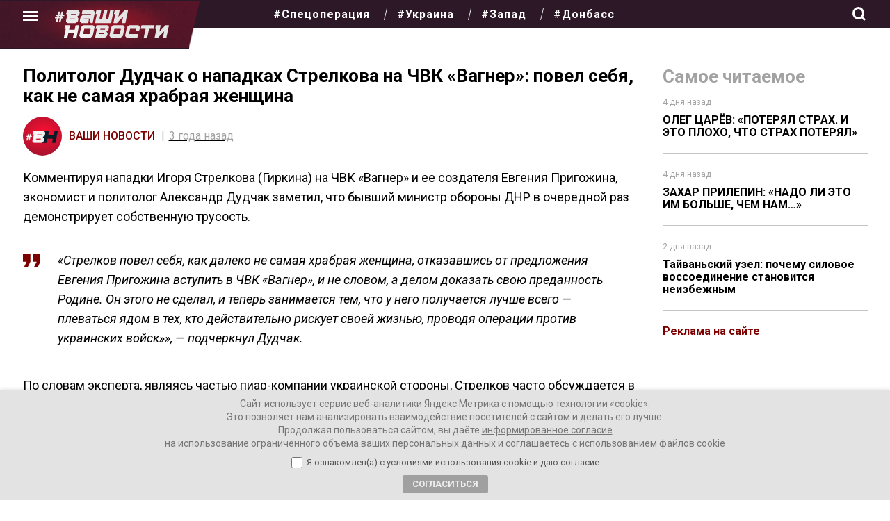

--- FILE ---
content_type: text/html; charset=UTF-8
request_url: https://vnnews.ru/politolog-dudchak-o-napadkakh-strelkov/
body_size: 31978
content:
<!DOCTYPE html>
<html lang="ru-RU" itemscope itemtype="https://schema.org/Article">
<head>
<meta charset="UTF-8" />

<meta name="viewport" content="width=device-width, initial-scale=1">
<meta name="pmail-verification" content="6755c7998ebb7fb5b5882e6e0b6643d6">
<meta name="mailru-domain" content="q3JRskiyT1yXhHAi" /> 
<meta name="mailru-verification" content="c7b3a7aa6378fbac" />

	
 

	
<title>Политолог Дудчак о нападках Стрелкова на ЧВК «Вагнер»: повел себя, как не самая храбрая женщина</title>

<!-- The SEO Framework Создано Сибрэ Вайэр -->
<meta name="robots" content="max-snippet:-1,max-image-preview:standard,max-video-preview:-1" />
<link rel="canonical" href="https://vnnews.ru/politolog-dudchak-o-napadkakh-strelkov/" />
<link rel="shortlink" href="https://vnnews.ru/?p=47295" />
<meta name="description" content="Комментируя нападки Игоря Стрелкова (Гиркина) на ЧВК «Вагнер» и ее создателя Евгения Пригожина, экономист и политолог Александр Дудчак заметил…" />
<meta property="og:type" content="article" />
<meta property="og:locale" content="ru_RU" />
<meta property="og:site_name" content="Ваши новости &#8212; интернет-газета" />
<meta property="og:title" content="Политолог Дудчак о нападках Стрелкова на ЧВК «Вагнер»: повел себя, как не самая храбрая женщина" />
<meta property="og:description" content="Комментируя нападки Игоря Стрелкова (Гиркина) на ЧВК «Вагнер» и ее создателя Евгения Пригожина, экономист и политолог Александр Дудчак заметил, что бывший министр обороны ДНР в очередной раз…" />
<meta property="og:url" content="https://vnnews.ru/politolog-dudchak-o-napadkakh-strelkov/" />
<meta property="og:image" content="https://vnnews.ru/wp-content/uploads/2023/02/Prigozhin.jpg" />
<meta property="og:image:width" content="1920" />
<meta property="og:image:height" content="1080" />
<meta property="article:published_time" content="2023-03-05T13:49:01+00:00" />
<meta property="article:modified_time" content="2023-03-05T13:36:16+00:00" />
<meta name="twitter:card" content="summary_large_image" />
<meta name="twitter:title" content="Политолог Дудчак о нападках Стрелкова на ЧВК «Вагнер»: повел себя, как не самая храбрая женщина" />
<meta name="twitter:description" content="Комментируя нападки Игоря Стрелкова (Гиркина) на ЧВК «Вагнер» и ее создателя Евгения Пригожина, экономист и политолог Александр Дудчак заметил, что бывший министр обороны ДНР в очередной раз…" />
<meta name="twitter:image" content="https://vnnews.ru/wp-content/uploads/2023/02/Prigozhin.jpg" />
<script type="application/ld+json">{"@context":"https://schema.org","@graph":[{"@type":"WebSite","@id":"https://vnnews.ru/#/schema/WebSite","url":"https://vnnews.ru/","name":"Ваши новости — интернет-газета","description":"Самые актуальные новости, аналитика, авторские колонки","inLanguage":"ru-RU","potentialAction":{"@type":"SearchAction","target":{"@type":"EntryPoint","urlTemplate":"https://vnnews.ru/search/{search_term_string}/"},"query-input":"required name=search_term_string"},"publisher":{"@type":"Organization","@id":"https://vnnews.ru/#/schema/Organization","name":"Ваши новости — интернет-газета","url":"https://vnnews.ru/","logo":{"@type":"ImageObject","url":"https://vnnews.ru/wp-content/uploads/2022/02/cropped-o.jpg","contentUrl":"https://vnnews.ru/wp-content/uploads/2022/02/cropped-o.jpg","width":512,"height":512}}},{"@type":"WebPage","@id":"https://vnnews.ru/politolog-dudchak-o-napadkakh-strelkov/","url":"https://vnnews.ru/politolog-dudchak-o-napadkakh-strelkov/","name":"Политолог Дудчак о нападках Стрелкова на ЧВК «Вагнер»: повел себя, как не самая храбрая женщина","description":"Комментируя нападки Игоря Стрелкова (Гиркина) на ЧВК «Вагнер» и ее создателя Евгения Пригожина, экономист и политолог Александр Дудчак заметил…","inLanguage":"ru-RU","isPartOf":{"@id":"https://vnnews.ru/#/schema/WebSite"},"breadcrumb":{"@type":"BreadcrumbList","@id":"https://vnnews.ru/#/schema/BreadcrumbList","itemListElement":[{"@type":"ListItem","position":1,"item":"https://vnnews.ru/","name":"Ваши новости — интернет-газета"},{"@type":"ListItem","position":2,"item":"https://vnnews.ru/category/partnerskiy-material/","name":"Рубрика: Партнерский материал"},{"@type":"ListItem","position":3,"name":"Политолог Дудчак о нападках Стрелкова на ЧВК «Вагнер»: повел себя, как не самая храбрая женщина"}]},"potentialAction":{"@type":"ReadAction","target":"https://vnnews.ru/politolog-dudchak-o-napadkakh-strelkov/"},"datePublished":"2023-03-05T13:49:01+00:00","dateModified":"2023-03-05T13:36:16+00:00","author":{"@type":"Person","@id":"https://vnnews.ru/#/schema/Person/01eed447d2f29589cfd99e2284b41711","name":"Ваши Новости"}}]}</script>
<!-- / The SEO Framework Создано Сибрэ Вайэр | 7.87ms meta | 0.17ms boot -->

<link rel="alternate" type="application/rss+xml" title="Ваши новости - интернет-газета &raquo; Лента" href="https://vnnews.ru/feed/" />
<link rel="alternate" type="application/rss+xml" title="Ваши новости - интернет-газета &raquo; Лента комментариев" href="https://vnnews.ru/comments/feed/" />
<link rel="alternate" type="application/rss+xml" title="Ваши новости - интернет-газета &raquo; Лента комментариев к &laquo;Политолог Дудчак о нападках Стрелкова на ЧВК «Вагнер»: повел себя, как не самая храбрая женщина&raquo;" href="https://vnnews.ru/politolog-dudchak-o-napadkakh-strelkov/feed/" />
<link rel="alternate" title="oEmbed (JSON)" type="application/json+oembed" href="https://vnnews.ru/wp-json/oembed/1.0/embed?url=https%3A%2F%2Fvnnews.ru%2Fpolitolog-dudchak-o-napadkakh-strelkov%2F" />
<link rel="alternate" title="oEmbed (XML)" type="text/xml+oembed" href="https://vnnews.ru/wp-json/oembed/1.0/embed?url=https%3A%2F%2Fvnnews.ru%2Fpolitolog-dudchak-o-napadkakh-strelkov%2F&#038;format=xml" />
<style id='wp-img-auto-sizes-contain-inline-css' type='text/css'>
img:is([sizes=auto i],[sizes^="auto," i]){contain-intrinsic-size:3000px 1500px}
/*# sourceURL=wp-img-auto-sizes-contain-inline-css */
</style>
<style id='wp-emoji-styles-inline-css' type='text/css'>

	img.wp-smiley, img.emoji {
		display: inline !important;
		border: none !important;
		box-shadow: none !important;
		height: 1em !important;
		width: 1em !important;
		margin: 0 0.07em !important;
		vertical-align: -0.1em !important;
		background: none !important;
		padding: 0 !important;
	}
/*# sourceURL=wp-emoji-styles-inline-css */
</style>
<style id='wp-block-library-inline-css' type='text/css'>
:root{--wp-block-synced-color:#7a00df;--wp-block-synced-color--rgb:122,0,223;--wp-bound-block-color:var(--wp-block-synced-color);--wp-editor-canvas-background:#ddd;--wp-admin-theme-color:#007cba;--wp-admin-theme-color--rgb:0,124,186;--wp-admin-theme-color-darker-10:#006ba1;--wp-admin-theme-color-darker-10--rgb:0,107,160.5;--wp-admin-theme-color-darker-20:#005a87;--wp-admin-theme-color-darker-20--rgb:0,90,135;--wp-admin-border-width-focus:2px}@media (min-resolution:192dpi){:root{--wp-admin-border-width-focus:1.5px}}.wp-element-button{cursor:pointer}:root .has-very-light-gray-background-color{background-color:#eee}:root .has-very-dark-gray-background-color{background-color:#313131}:root .has-very-light-gray-color{color:#eee}:root .has-very-dark-gray-color{color:#313131}:root .has-vivid-green-cyan-to-vivid-cyan-blue-gradient-background{background:linear-gradient(135deg,#00d084,#0693e3)}:root .has-purple-crush-gradient-background{background:linear-gradient(135deg,#34e2e4,#4721fb 50%,#ab1dfe)}:root .has-hazy-dawn-gradient-background{background:linear-gradient(135deg,#faaca8,#dad0ec)}:root .has-subdued-olive-gradient-background{background:linear-gradient(135deg,#fafae1,#67a671)}:root .has-atomic-cream-gradient-background{background:linear-gradient(135deg,#fdd79a,#004a59)}:root .has-nightshade-gradient-background{background:linear-gradient(135deg,#330968,#31cdcf)}:root .has-midnight-gradient-background{background:linear-gradient(135deg,#020381,#2874fc)}:root{--wp--preset--font-size--normal:16px;--wp--preset--font-size--huge:42px}.has-regular-font-size{font-size:1em}.has-larger-font-size{font-size:2.625em}.has-normal-font-size{font-size:var(--wp--preset--font-size--normal)}.has-huge-font-size{font-size:var(--wp--preset--font-size--huge)}.has-text-align-center{text-align:center}.has-text-align-left{text-align:left}.has-text-align-right{text-align:right}.has-fit-text{white-space:nowrap!important}#end-resizable-editor-section{display:none}.aligncenter{clear:both}.items-justified-left{justify-content:flex-start}.items-justified-center{justify-content:center}.items-justified-right{justify-content:flex-end}.items-justified-space-between{justify-content:space-between}.screen-reader-text{border:0;clip-path:inset(50%);height:1px;margin:-1px;overflow:hidden;padding:0;position:absolute;width:1px;word-wrap:normal!important}.screen-reader-text:focus{background-color:#ddd;clip-path:none;color:#444;display:block;font-size:1em;height:auto;left:5px;line-height:normal;padding:15px 23px 14px;text-decoration:none;top:5px;width:auto;z-index:100000}html :where(.has-border-color){border-style:solid}html :where([style*=border-top-color]){border-top-style:solid}html :where([style*=border-right-color]){border-right-style:solid}html :where([style*=border-bottom-color]){border-bottom-style:solid}html :where([style*=border-left-color]){border-left-style:solid}html :where([style*=border-width]){border-style:solid}html :where([style*=border-top-width]){border-top-style:solid}html :where([style*=border-right-width]){border-right-style:solid}html :where([style*=border-bottom-width]){border-bottom-style:solid}html :where([style*=border-left-width]){border-left-style:solid}html :where(img[class*=wp-image-]){height:auto;max-width:100%}:where(figure){margin:0 0 1em}html :where(.is-position-sticky){--wp-admin--admin-bar--position-offset:var(--wp-admin--admin-bar--height,0px)}@media screen and (max-width:600px){html :where(.is-position-sticky){--wp-admin--admin-bar--position-offset:0px}}

/*# sourceURL=wp-block-library-inline-css */
</style><style id='global-styles-inline-css' type='text/css'>
:root{--wp--preset--aspect-ratio--square: 1;--wp--preset--aspect-ratio--4-3: 4/3;--wp--preset--aspect-ratio--3-4: 3/4;--wp--preset--aspect-ratio--3-2: 3/2;--wp--preset--aspect-ratio--2-3: 2/3;--wp--preset--aspect-ratio--16-9: 16/9;--wp--preset--aspect-ratio--9-16: 9/16;--wp--preset--color--black: #000000;--wp--preset--color--cyan-bluish-gray: #abb8c3;--wp--preset--color--white: #ffffff;--wp--preset--color--pale-pink: #f78da7;--wp--preset--color--vivid-red: #cf2e2e;--wp--preset--color--luminous-vivid-orange: #ff6900;--wp--preset--color--luminous-vivid-amber: #fcb900;--wp--preset--color--light-green-cyan: #7bdcb5;--wp--preset--color--vivid-green-cyan: #00d084;--wp--preset--color--pale-cyan-blue: #8ed1fc;--wp--preset--color--vivid-cyan-blue: #0693e3;--wp--preset--color--vivid-purple: #9b51e0;--wp--preset--gradient--vivid-cyan-blue-to-vivid-purple: linear-gradient(135deg,rgb(6,147,227) 0%,rgb(155,81,224) 100%);--wp--preset--gradient--light-green-cyan-to-vivid-green-cyan: linear-gradient(135deg,rgb(122,220,180) 0%,rgb(0,208,130) 100%);--wp--preset--gradient--luminous-vivid-amber-to-luminous-vivid-orange: linear-gradient(135deg,rgb(252,185,0) 0%,rgb(255,105,0) 100%);--wp--preset--gradient--luminous-vivid-orange-to-vivid-red: linear-gradient(135deg,rgb(255,105,0) 0%,rgb(207,46,46) 100%);--wp--preset--gradient--very-light-gray-to-cyan-bluish-gray: linear-gradient(135deg,rgb(238,238,238) 0%,rgb(169,184,195) 100%);--wp--preset--gradient--cool-to-warm-spectrum: linear-gradient(135deg,rgb(74,234,220) 0%,rgb(151,120,209) 20%,rgb(207,42,186) 40%,rgb(238,44,130) 60%,rgb(251,105,98) 80%,rgb(254,248,76) 100%);--wp--preset--gradient--blush-light-purple: linear-gradient(135deg,rgb(255,206,236) 0%,rgb(152,150,240) 100%);--wp--preset--gradient--blush-bordeaux: linear-gradient(135deg,rgb(254,205,165) 0%,rgb(254,45,45) 50%,rgb(107,0,62) 100%);--wp--preset--gradient--luminous-dusk: linear-gradient(135deg,rgb(255,203,112) 0%,rgb(199,81,192) 50%,rgb(65,88,208) 100%);--wp--preset--gradient--pale-ocean: linear-gradient(135deg,rgb(255,245,203) 0%,rgb(182,227,212) 50%,rgb(51,167,181) 100%);--wp--preset--gradient--electric-grass: linear-gradient(135deg,rgb(202,248,128) 0%,rgb(113,206,126) 100%);--wp--preset--gradient--midnight: linear-gradient(135deg,rgb(2,3,129) 0%,rgb(40,116,252) 100%);--wp--preset--font-size--small: 13px;--wp--preset--font-size--medium: 20px;--wp--preset--font-size--large: 36px;--wp--preset--font-size--x-large: 42px;--wp--preset--spacing--20: 0.44rem;--wp--preset--spacing--30: 0.67rem;--wp--preset--spacing--40: 1rem;--wp--preset--spacing--50: 1.5rem;--wp--preset--spacing--60: 2.25rem;--wp--preset--spacing--70: 3.38rem;--wp--preset--spacing--80: 5.06rem;--wp--preset--shadow--natural: 6px 6px 9px rgba(0, 0, 0, 0.2);--wp--preset--shadow--deep: 12px 12px 50px rgba(0, 0, 0, 0.4);--wp--preset--shadow--sharp: 6px 6px 0px rgba(0, 0, 0, 0.2);--wp--preset--shadow--outlined: 6px 6px 0px -3px rgb(255, 255, 255), 6px 6px rgb(0, 0, 0);--wp--preset--shadow--crisp: 6px 6px 0px rgb(0, 0, 0);}:where(.is-layout-flex){gap: 0.5em;}:where(.is-layout-grid){gap: 0.5em;}body .is-layout-flex{display: flex;}.is-layout-flex{flex-wrap: wrap;align-items: center;}.is-layout-flex > :is(*, div){margin: 0;}body .is-layout-grid{display: grid;}.is-layout-grid > :is(*, div){margin: 0;}:where(.wp-block-columns.is-layout-flex){gap: 2em;}:where(.wp-block-columns.is-layout-grid){gap: 2em;}:where(.wp-block-post-template.is-layout-flex){gap: 1.25em;}:where(.wp-block-post-template.is-layout-grid){gap: 1.25em;}.has-black-color{color: var(--wp--preset--color--black) !important;}.has-cyan-bluish-gray-color{color: var(--wp--preset--color--cyan-bluish-gray) !important;}.has-white-color{color: var(--wp--preset--color--white) !important;}.has-pale-pink-color{color: var(--wp--preset--color--pale-pink) !important;}.has-vivid-red-color{color: var(--wp--preset--color--vivid-red) !important;}.has-luminous-vivid-orange-color{color: var(--wp--preset--color--luminous-vivid-orange) !important;}.has-luminous-vivid-amber-color{color: var(--wp--preset--color--luminous-vivid-amber) !important;}.has-light-green-cyan-color{color: var(--wp--preset--color--light-green-cyan) !important;}.has-vivid-green-cyan-color{color: var(--wp--preset--color--vivid-green-cyan) !important;}.has-pale-cyan-blue-color{color: var(--wp--preset--color--pale-cyan-blue) !important;}.has-vivid-cyan-blue-color{color: var(--wp--preset--color--vivid-cyan-blue) !important;}.has-vivid-purple-color{color: var(--wp--preset--color--vivid-purple) !important;}.has-black-background-color{background-color: var(--wp--preset--color--black) !important;}.has-cyan-bluish-gray-background-color{background-color: var(--wp--preset--color--cyan-bluish-gray) !important;}.has-white-background-color{background-color: var(--wp--preset--color--white) !important;}.has-pale-pink-background-color{background-color: var(--wp--preset--color--pale-pink) !important;}.has-vivid-red-background-color{background-color: var(--wp--preset--color--vivid-red) !important;}.has-luminous-vivid-orange-background-color{background-color: var(--wp--preset--color--luminous-vivid-orange) !important;}.has-luminous-vivid-amber-background-color{background-color: var(--wp--preset--color--luminous-vivid-amber) !important;}.has-light-green-cyan-background-color{background-color: var(--wp--preset--color--light-green-cyan) !important;}.has-vivid-green-cyan-background-color{background-color: var(--wp--preset--color--vivid-green-cyan) !important;}.has-pale-cyan-blue-background-color{background-color: var(--wp--preset--color--pale-cyan-blue) !important;}.has-vivid-cyan-blue-background-color{background-color: var(--wp--preset--color--vivid-cyan-blue) !important;}.has-vivid-purple-background-color{background-color: var(--wp--preset--color--vivid-purple) !important;}.has-black-border-color{border-color: var(--wp--preset--color--black) !important;}.has-cyan-bluish-gray-border-color{border-color: var(--wp--preset--color--cyan-bluish-gray) !important;}.has-white-border-color{border-color: var(--wp--preset--color--white) !important;}.has-pale-pink-border-color{border-color: var(--wp--preset--color--pale-pink) !important;}.has-vivid-red-border-color{border-color: var(--wp--preset--color--vivid-red) !important;}.has-luminous-vivid-orange-border-color{border-color: var(--wp--preset--color--luminous-vivid-orange) !important;}.has-luminous-vivid-amber-border-color{border-color: var(--wp--preset--color--luminous-vivid-amber) !important;}.has-light-green-cyan-border-color{border-color: var(--wp--preset--color--light-green-cyan) !important;}.has-vivid-green-cyan-border-color{border-color: var(--wp--preset--color--vivid-green-cyan) !important;}.has-pale-cyan-blue-border-color{border-color: var(--wp--preset--color--pale-cyan-blue) !important;}.has-vivid-cyan-blue-border-color{border-color: var(--wp--preset--color--vivid-cyan-blue) !important;}.has-vivid-purple-border-color{border-color: var(--wp--preset--color--vivid-purple) !important;}.has-vivid-cyan-blue-to-vivid-purple-gradient-background{background: var(--wp--preset--gradient--vivid-cyan-blue-to-vivid-purple) !important;}.has-light-green-cyan-to-vivid-green-cyan-gradient-background{background: var(--wp--preset--gradient--light-green-cyan-to-vivid-green-cyan) !important;}.has-luminous-vivid-amber-to-luminous-vivid-orange-gradient-background{background: var(--wp--preset--gradient--luminous-vivid-amber-to-luminous-vivid-orange) !important;}.has-luminous-vivid-orange-to-vivid-red-gradient-background{background: var(--wp--preset--gradient--luminous-vivid-orange-to-vivid-red) !important;}.has-very-light-gray-to-cyan-bluish-gray-gradient-background{background: var(--wp--preset--gradient--very-light-gray-to-cyan-bluish-gray) !important;}.has-cool-to-warm-spectrum-gradient-background{background: var(--wp--preset--gradient--cool-to-warm-spectrum) !important;}.has-blush-light-purple-gradient-background{background: var(--wp--preset--gradient--blush-light-purple) !important;}.has-blush-bordeaux-gradient-background{background: var(--wp--preset--gradient--blush-bordeaux) !important;}.has-luminous-dusk-gradient-background{background: var(--wp--preset--gradient--luminous-dusk) !important;}.has-pale-ocean-gradient-background{background: var(--wp--preset--gradient--pale-ocean) !important;}.has-electric-grass-gradient-background{background: var(--wp--preset--gradient--electric-grass) !important;}.has-midnight-gradient-background{background: var(--wp--preset--gradient--midnight) !important;}.has-small-font-size{font-size: var(--wp--preset--font-size--small) !important;}.has-medium-font-size{font-size: var(--wp--preset--font-size--medium) !important;}.has-large-font-size{font-size: var(--wp--preset--font-size--large) !important;}.has-x-large-font-size{font-size: var(--wp--preset--font-size--x-large) !important;}
/*# sourceURL=global-styles-inline-css */
</style>

<style id='classic-theme-styles-inline-css' type='text/css'>
/*! This file is auto-generated */
.wp-block-button__link{color:#fff;background-color:#32373c;border-radius:9999px;box-shadow:none;text-decoration:none;padding:calc(.667em + 2px) calc(1.333em + 2px);font-size:1.125em}.wp-block-file__button{background:#32373c;color:#fff;text-decoration:none}
/*# sourceURL=/wp-includes/css/classic-themes.min.css */
</style>
<link rel='stylesheet' id='ppress-frontend-css' href='https://vnnews.ru/wp-content/plugins/wp-user-avatar/assets/css/frontend.min.css?ver=4.16.8' type='text/css' media='all' />
<link rel='stylesheet' id='ppress-flatpickr-css' href='https://vnnews.ru/wp-content/plugins/wp-user-avatar/assets/flatpickr/flatpickr.min.css?ver=4.16.8' type='text/css' media='all' />
<link rel='stylesheet' id='ppress-select2-css' href='https://vnnews.ru/wp-content/plugins/wp-user-avatar/assets/select2/select2.min.css?ver=6.9' type='text/css' media='all' />
<link rel='stylesheet' id='gazeta-style-css' href='https://vnnews.ru/wp-content/themes/gazeta/style.css?ver=1768378884' type='text/css' media='all' />
<link rel='stylesheet' id='swiper-css' href='https://vnnews.ru/wp-content/themes/gazeta/css/swiper-bundle.min.css?ver=6.9' type='text/css' media='all' />
<link rel='stylesheet' id='wpdiscuz-frontend-css-css' href='https://vnnews.ru/wp-content/plugins/wpdiscuz/themes/default/style.css?ver=7.6.40' type='text/css' media='all' />
<style id='wpdiscuz-frontend-css-inline-css' type='text/css'>
 #wpdcom .wpd-blog-administrator .wpd-comment-label{color:#ffffff;background-color:#000000;border:none}#wpdcom .wpd-blog-administrator .wpd-comment-author, #wpdcom .wpd-blog-administrator .wpd-comment-author a{color:#000000}#wpdcom.wpd-layout-1 .wpd-comment .wpd-blog-administrator .wpd-avatar img{border-color:#000000}#wpdcom.wpd-layout-2 .wpd-comment.wpd-reply .wpd-comment-wrap.wpd-blog-administrator{border-left:3px solid #000000}#wpdcom.wpd-layout-2 .wpd-comment .wpd-blog-administrator .wpd-avatar img{border-bottom-color:#000000}#wpdcom.wpd-layout-3 .wpd-blog-administrator .wpd-comment-subheader{border-top:1px dashed #000000}#wpdcom.wpd-layout-3 .wpd-reply .wpd-blog-administrator .wpd-comment-right{border-left:1px solid #000000}#wpdcom .wpd-blog-editor .wpd-comment-label{color:#ffffff;background-color:#00B38F;border:none}#wpdcom .wpd-blog-editor .wpd-comment-author, #wpdcom .wpd-blog-editor .wpd-comment-author a{color:#00B38F}#wpdcom.wpd-layout-1 .wpd-comment .wpd-blog-editor .wpd-avatar img{border-color:#00B38F}#wpdcom.wpd-layout-2 .wpd-comment.wpd-reply .wpd-comment-wrap.wpd-blog-editor{border-left:3px solid #00B38F}#wpdcom.wpd-layout-2 .wpd-comment .wpd-blog-editor .wpd-avatar img{border-bottom-color:#00B38F}#wpdcom.wpd-layout-3 .wpd-blog-editor .wpd-comment-subheader{border-top:1px dashed #00B38F}#wpdcom.wpd-layout-3 .wpd-reply .wpd-blog-editor .wpd-comment-right{border-left:1px solid #00B38F}#wpdcom .wpd-blog-author .wpd-comment-label{color:#ffffff;background-color:#0a0000;border:none}#wpdcom .wpd-blog-author .wpd-comment-author, #wpdcom .wpd-blog-author .wpd-comment-author a{color:#0a0000}#wpdcom.wpd-layout-1 .wpd-comment .wpd-blog-author .wpd-avatar img{border-color:#0a0000}#wpdcom.wpd-layout-2 .wpd-comment .wpd-blog-author .wpd-avatar img{border-bottom-color:#0a0000}#wpdcom.wpd-layout-3 .wpd-blog-author .wpd-comment-subheader{border-top:1px dashed #0a0000}#wpdcom.wpd-layout-3 .wpd-reply .wpd-blog-author .wpd-comment-right{border-left:1px solid #0a0000}#wpdcom .wpd-blog-contributor .wpd-comment-label{color:#ffffff;background-color:#00B38F;border:none}#wpdcom .wpd-blog-contributor .wpd-comment-author, #wpdcom .wpd-blog-contributor .wpd-comment-author a{color:#00B38F}#wpdcom.wpd-layout-1 .wpd-comment .wpd-blog-contributor .wpd-avatar img{border-color:#00B38F}#wpdcom.wpd-layout-2 .wpd-comment .wpd-blog-contributor .wpd-avatar img{border-bottom-color:#00B38F}#wpdcom.wpd-layout-3 .wpd-blog-contributor .wpd-comment-subheader{border-top:1px dashed #00B38F}#wpdcom.wpd-layout-3 .wpd-reply .wpd-blog-contributor .wpd-comment-right{border-left:1px solid #00B38F}#wpdcom .wpd-blog-subscriber .wpd-comment-label{color:#ffffff;background-color:#00B38F;border:none}#wpdcom .wpd-blog-subscriber .wpd-comment-author, #wpdcom .wpd-blog-subscriber .wpd-comment-author a{color:#00B38F}#wpdcom.wpd-layout-2 .wpd-comment .wpd-blog-subscriber .wpd-avatar img{border-bottom-color:#00B38F}#wpdcom.wpd-layout-3 .wpd-blog-subscriber .wpd-comment-subheader{border-top:1px dashed #00B38F}#wpdcom .wpd-blog-post_author .wpd-comment-label{color:#ffffff;background-color:#00B38F;border:none}#wpdcom .wpd-blog-post_author .wpd-comment-author, #wpdcom .wpd-blog-post_author .wpd-comment-author a{color:#00B38F}#wpdcom .wpd-blog-post_author .wpd-avatar img{border-color:#00B38F}#wpdcom.wpd-layout-1 .wpd-comment .wpd-blog-post_author .wpd-avatar img{border-color:#00B38F}#wpdcom.wpd-layout-2 .wpd-comment.wpd-reply .wpd-comment-wrap.wpd-blog-post_author{border-left:3px solid #00B38F}#wpdcom.wpd-layout-2 .wpd-comment .wpd-blog-post_author .wpd-avatar img{border-bottom-color:#00B38F}#wpdcom.wpd-layout-3 .wpd-blog-post_author .wpd-comment-subheader{border-top:1px dashed #00B38F}#wpdcom.wpd-layout-3 .wpd-reply .wpd-blog-post_author .wpd-comment-right{border-left:1px solid #00B38F}#wpdcom .wpd-blog-guest .wpd-comment-label{color:#ffffff;background-color:#00B38F;border:none}#wpdcom .wpd-blog-guest .wpd-comment-author, #wpdcom .wpd-blog-guest .wpd-comment-author a{color:#00B38F}#wpdcom.wpd-layout-3 .wpd-blog-guest .wpd-comment-subheader{border-top:1px dashed #00B38F}#comments, #respond, .comments-area, #wpdcom{}#wpdcom .ql-editor > *{color:#777777}#wpdcom .ql-editor::before{}#wpdcom .ql-toolbar{border:1px solid #DDDDDD;border-top:none}#wpdcom .ql-container{border:1px solid #DDDDDD;border-bottom:none}#wpdcom .wpd-form-row .wpdiscuz-item input[type="text"], #wpdcom .wpd-form-row .wpdiscuz-item input[type="email"], #wpdcom .wpd-form-row .wpdiscuz-item input[type="url"], #wpdcom .wpd-form-row .wpdiscuz-item input[type="color"], #wpdcom .wpd-form-row .wpdiscuz-item input[type="date"], #wpdcom .wpd-form-row .wpdiscuz-item input[type="datetime"], #wpdcom .wpd-form-row .wpdiscuz-item input[type="datetime-local"], #wpdcom .wpd-form-row .wpdiscuz-item input[type="month"], #wpdcom .wpd-form-row .wpdiscuz-item input[type="number"], #wpdcom .wpd-form-row .wpdiscuz-item input[type="time"], #wpdcom textarea, #wpdcom select{border:1px solid #DDDDDD;color:#777777}#wpdcom .wpd-form-row .wpdiscuz-item textarea{border:1px solid #DDDDDD}#wpdcom input::placeholder, #wpdcom textarea::placeholder, #wpdcom input::-moz-placeholder, #wpdcom textarea::-webkit-input-placeholder{}#wpdcom .wpd-comment-text{color:#777777}#wpdcom .wpd-thread-head .wpd-thread-info{border-bottom:2px solid #000000}#wpdcom .wpd-thread-head .wpd-thread-info.wpd-reviews-tab svg{fill:#000000}#wpdcom .wpd-thread-head .wpdiscuz-user-settings{border-bottom:2px solid #000000}#wpdcom .wpd-thread-head .wpdiscuz-user-settings:hover{color:#000000}#wpdcom .wpd-comment .wpd-follow-link:hover{color:#000000}#wpdcom .wpd-comment-status .wpd-sticky{color:#000000}#wpdcom .wpd-thread-filter .wpdf-active{color:#000000;border-bottom-color:#000000}#wpdcom .wpd-comment-info-bar{border:1px dashed #333333;background:#e6e6e6}#wpdcom .wpd-comment-info-bar .wpd-current-view i{color:#000000}#wpdcom .wpd-filter-view-all:hover{background:#000000}#wpdcom .wpdiscuz-item .wpdiscuz-rating > label{color:#DDDDDD}#wpdcom .wpdiscuz-item .wpdiscuz-rating:not(:checked) > label:hover, .wpdiscuz-rating:not(:checked) > label:hover ~ label{}#wpdcom .wpdiscuz-item .wpdiscuz-rating > input ~ label:hover, #wpdcom .wpdiscuz-item .wpdiscuz-rating > input:not(:checked) ~ label:hover ~ label, #wpdcom .wpdiscuz-item .wpdiscuz-rating > input:not(:checked) ~ label:hover ~ label{color:#FFED85}#wpdcom .wpdiscuz-item .wpdiscuz-rating > input:checked ~ label:hover, #wpdcom .wpdiscuz-item .wpdiscuz-rating > input:checked ~ label:hover, #wpdcom .wpdiscuz-item .wpdiscuz-rating > label:hover ~ input:checked ~ label, #wpdcom .wpdiscuz-item .wpdiscuz-rating > input:checked + label:hover ~ label, #wpdcom .wpdiscuz-item .wpdiscuz-rating > input:checked ~ label:hover ~ label, .wpd-custom-field .wcf-active-star, #wpdcom .wpdiscuz-item .wpdiscuz-rating > input:checked ~ label{color:#FFD700}#wpd-post-rating .wpd-rating-wrap .wpd-rating-stars svg .wpd-star{fill:#DDDDDD}#wpd-post-rating .wpd-rating-wrap .wpd-rating-stars svg .wpd-active{fill:#FFD700}#wpd-post-rating .wpd-rating-wrap .wpd-rate-starts svg .wpd-star{fill:#DDDDDD}#wpd-post-rating .wpd-rating-wrap .wpd-rate-starts:hover svg .wpd-star{fill:#FFED85}#wpd-post-rating.wpd-not-rated .wpd-rating-wrap .wpd-rate-starts svg:hover ~ svg .wpd-star{fill:#DDDDDD}.wpdiscuz-post-rating-wrap .wpd-rating .wpd-rating-wrap .wpd-rating-stars svg .wpd-star{fill:#DDDDDD}.wpdiscuz-post-rating-wrap .wpd-rating .wpd-rating-wrap .wpd-rating-stars svg .wpd-active{fill:#FFD700}#wpdcom .wpd-comment .wpd-follow-active{color:#ff7a00}#wpdcom .page-numbers{color:#555;border:#555 1px solid}#wpdcom span.current{background:#555}#wpdcom.wpd-layout-1 .wpd-new-loaded-comment > .wpd-comment-wrap > .wpd-comment-right{background:#FFFAD6}#wpdcom.wpd-layout-2 .wpd-new-loaded-comment.wpd-comment > .wpd-comment-wrap > .wpd-comment-right{background:#FFFAD6}#wpdcom.wpd-layout-2 .wpd-new-loaded-comment.wpd-comment.wpd-reply > .wpd-comment-wrap > .wpd-comment-right{background:transparent}#wpdcom.wpd-layout-2 .wpd-new-loaded-comment.wpd-comment.wpd-reply > .wpd-comment-wrap{background:#FFFAD6}#wpdcom.wpd-layout-3 .wpd-new-loaded-comment.wpd-comment > .wpd-comment-wrap > .wpd-comment-right{background:#FFFAD6}#wpdcom .wpd-follow:hover i, #wpdcom .wpd-unfollow:hover i, #wpdcom .wpd-comment .wpd-follow-active:hover i{color:#000000}#wpdcom .wpdiscuz-readmore{cursor:pointer;color:#000000}.wpd-custom-field .wcf-pasiv-star, #wpcomm .wpdiscuz-item .wpdiscuz-rating > label{color:#DDDDDD}.wpd-wrapper .wpd-list-item.wpd-active{border-top:3px solid #000000}#wpdcom.wpd-layout-2 .wpd-comment.wpd-reply.wpd-unapproved-comment .wpd-comment-wrap{border-left:3px solid #FFFAD6}#wpdcom.wpd-layout-3 .wpd-comment.wpd-reply.wpd-unapproved-comment .wpd-comment-right{border-left:1px solid #FFFAD6}#wpdcom .wpd-prim-button{background-color:#000000;color:#FFFFFF}#wpdcom .wpd_label__check i.wpdicon-on{color:#000000;border:1px solid #808080}#wpd-bubble-wrapper #wpd-bubble-all-comments-count{color:#0a0000}#wpd-bubble-wrapper > div{background-color:#0a0000}#wpd-bubble-wrapper > #wpd-bubble #wpd-bubble-add-message{background-color:#0a0000}#wpd-bubble-wrapper > #wpd-bubble #wpd-bubble-add-message::before{border-left-color:#0a0000;border-right-color:#0a0000}#wpd-bubble-wrapper.wpd-right-corner > #wpd-bubble #wpd-bubble-add-message::before{border-left-color:#0a0000;border-right-color:#0a0000}.wpd-inline-icon-wrapper path.wpd-inline-icon-first{fill:#0f0000}.wpd-inline-icon-count{background-color:#0f0000}.wpd-inline-icon-count::before{border-right-color:#0f0000}.wpd-inline-form-wrapper::before{border-bottom-color:#0f0000}.wpd-inline-form-question{background-color:#0f0000}.wpd-inline-form{background-color:#0f0000}.wpd-last-inline-comments-wrapper{border-color:#0f0000}.wpd-last-inline-comments-wrapper::before{border-bottom-color:#0f0000}.wpd-last-inline-comments-wrapper .wpd-view-all-inline-comments{background:#0f0000}.wpd-last-inline-comments-wrapper .wpd-view-all-inline-comments:hover,.wpd-last-inline-comments-wrapper .wpd-view-all-inline-comments:active,.wpd-last-inline-comments-wrapper .wpd-view-all-inline-comments:focus{background-color:#0f0000}#wpdcom .ql-snow .ql-tooltip[data-mode="link"]::before{content:"Введите ссылку:"}#wpdcom .ql-snow .ql-tooltip.ql-editing a.ql-action::after{content:"Сохранить"}.comments-area{width:auto}#wpdcom .wpd-blog-guest .wpd-comment-author, #wpdcom .wpd-blog-guest .wpd-comment-author a{color:#000000}
/*# sourceURL=wpdiscuz-frontend-css-inline-css */
</style>
<link rel='stylesheet' id='wpdiscuz-fa-css' href='https://vnnews.ru/wp-content/plugins/wpdiscuz/assets/third-party/font-awesome-5.13.0/css/fa.min.css?ver=7.6.40' type='text/css' media='all' />
<link rel='stylesheet' id='wpdiscuz-combo-css-css' href='https://vnnews.ru/wp-content/plugins/wpdiscuz/assets/css/wpdiscuz-combo-no_quill.min.css?ver=6.9' type='text/css' media='all' />
<link rel='stylesheet' id='ari-fancybox-css' href='https://vnnews.ru/wp-content/plugins/ari-fancy-lightbox/assets/fancybox/jquery.fancybox.min.css?ver=1.4.1' type='text/css' media='all' />
<style id='ari-fancybox-inline-css' type='text/css'>
BODY .fancybox-container{z-index:200000}BODY .fancybox-is-open .fancybox-bg{opacity:0.87}BODY .fancybox-bg {background-color:#0f0f11}BODY .fancybox-thumbs {background-color:#ffffff}
/*# sourceURL=ari-fancybox-inline-css */
</style>
<script type="text/javascript" src="https://vnnews.ru/wp-includes/js/jquery/jquery.min.js?ver=3.7.1" id="jquery-core-js"></script>
<script type="text/javascript" src="https://vnnews.ru/wp-includes/js/jquery/jquery-migrate.min.js?ver=3.4.1" id="jquery-migrate-js"></script>
<script type="text/javascript" src="https://vnnews.ru/wp-content/plugins/wp-user-avatar/assets/flatpickr/flatpickr.min.js?ver=4.16.8" id="ppress-flatpickr-js"></script>
<script type="text/javascript" src="https://vnnews.ru/wp-content/plugins/wp-user-avatar/assets/select2/select2.min.js?ver=4.16.8" id="ppress-select2-js"></script>
<script type="text/javascript" src="https://vnnews.ru/wp-content/themes/gazeta/js/videos.js?ver=6.9" id="gazeta-videos-js"></script>
<script type="text/javascript" src="https://vnnews.ru/wp-content/themes/gazeta/js/theia-sticky-sidebar.js?ver=6.9" id="sticky-js"></script>
<script type="text/javascript" src="https://vnnews.ru/wp-content/themes/gazeta/js/jquery.clever-infinite-scroll.js?ver=6.9" id="infinite-js"></script>
<script type="text/javascript" src="https://vnnews.ru/wp-content/themes/gazeta/js/swiper-bundle.min.js?ver=6.9" id="swiper-js"></script>
<script type="text/javascript" src="https://vnnews.ru/wp-content/themes/gazeta/js/main.js?version=1.0.11&amp;ver=6.9" id="main-js"></script>
<script type="text/javascript" id="ari-fancybox-js-extra">
/* <![CDATA[ */
var ARI_FANCYBOX = {"lightbox":{"touch":{"vertical":true,"momentum":true},"buttons":["slideShow","fullScreen","thumbs","close"],"lang":"custom","i18n":{"custom":{"PREV":"\u041d\u0430\u0437\u0430\u0434","NEXT":"\u0414\u0430\u043b\u0435\u0435","PLAY_START":"\u041d\u0430\u0447\u0430\u0442\u044c \u0441\u043b\u0430\u0439\u0434-\u0448\u043e\u0443 (P)","PLAY_STOP":"\u041e\u0441\u0442\u0430\u043d\u043e\u0432\u0438\u0442\u044c \u0441\u043b\u0430\u0439\u0434-\u0448\u043e\u0443 (P)","FULL_SCREEN":"\u041f\u043e\u043b\u043d\u043e\u044d\u043a\u0440\u0430\u043d\u043d\u044b\u0439 \u0440\u0435\u0436\u0438\u043c (F)","THUMBS":"\u041c\u0438\u043d\u0438\u0430\u0442\u044e\u0440\u044b (G)","CLOSE":"\u0417\u0430\u043a\u0440\u044b\u0442\u044c (Esc)","ERROR":"\u041d\u0435\u0432\u043e\u0437\u043c\u043e\u0436\u043d\u043e \u0437\u0430\u0433\u0440\u0443\u0437\u0438\u0442\u044c \u0437\u0430\u043f\u0440\u043e\u0448\u0435\u043d\u043d\u043e\u0435 \u0441\u043e\u0434\u0435\u0440\u0436\u0438\u043c\u043e\u0435. \u003Cbr/\u003E \u041f\u043e\u0432\u0442\u043e\u0440\u0438\u0442\u0435 \u043f\u043e\u043f\u044b\u0442\u043a\u0443 \u043f\u043e\u0437\u0436\u0435."}}},"convert":{},"sanitize":null,"viewers":{"pdfjs":{"url":"https://vnnews.ru/wp-content/plugins/ari-fancy-lightbox/assets/pdfjs/web/viewer.html"}}};
//# sourceURL=ari-fancybox-js-extra
/* ]]> */
</script>
<script type="text/javascript" src="https://vnnews.ru/wp-content/plugins/ari-fancy-lightbox/assets/fancybox/jquery.fancybox.min.js?ver=1.4.1" id="ari-fancybox-js"></script>
<link rel="https://api.w.org/" href="https://vnnews.ru/wp-json/" /><link rel="alternate" title="JSON" type="application/json" href="https://vnnews.ru/wp-json/wp/v2/posts/47295" /><link rel="pingback" href="https://vnnews.ru/xmlrpc.php" />
<style type="text/css">.recentcomments a{display:inline !important;padding:0 !important;margin:0 !important;}</style><link rel="icon" href="https://vnnews.ru/wp-content/uploads/2022/02/cropped-o-32x32.jpg" sizes="32x32" />
<link rel="icon" href="https://vnnews.ru/wp-content/uploads/2022/02/cropped-o-192x192.jpg" sizes="192x192" />
<link rel="apple-touch-icon" href="https://vnnews.ru/wp-content/uploads/2022/02/cropped-o-180x180.jpg" />
<meta name="msapplication-TileImage" content="https://vnnews.ru/wp-content/uploads/2022/02/cropped-o-270x270.jpg" />
		<style type="text/css" id="wp-custom-css">
			.perfecty-push-settings-container #perfecty-push-settings-open svg {
    background-color: #BE1331;
}

.perfecty-push-dialog-container .perfecty-push-dialog-form #perfecty-push-dialog-subscribe {
    background-color: #be1331;
    color: #ffffff;
}

.perfecty-push-dialog-container .perfecty-push-dialog-form #perfecty-push-dialog-cancel {
    background-color: #ffffff;
    color: #be1331;
}

input[type=submit].dem-button, a.dem-button, .dem-button {
    background: #7D0000!important;
}

.dem-fill {
    background-color: #f5f5f5!important;
}		</style>
		


  

</head>
<body class="wp-singular post-template-default single single-post postid-47295 single-format-standard wp-theme-gazeta">

 

<a href="#content" class="skip-link screen-reader-text">Skip to the content</a><header class="header"> 


<div class="header__placeholder">
      <div class="header_fixed"> 
      <div class="container">
        <div class="header__wrapper"> 
          <div class="header__menu"> 
            <button class="header__menu-button" id="menu-button"></button>
          </div>

 



 
          
          <div class="logo_scroll mobile-hidden">
             <a href="https://vnnews.ru"> 
             <img src="https://vnnews.ru/wp-content/themes/gazeta/assets/img/logo.svg">
                        </a>
           </div> 
            <style>
.header { 
    margin-bottom: 55px;
}
            </style>



           




 		
           <div class="mobil_logo">
             <a href="https://vnnews.ru"> 
             <img src="https://vnnews.ru/wp-content/themes/gazeta/assets/img/logo.svg">
                        </a>
           </div> 
          

          <nav class="header__menu-wrapper mobile-hidden">
          <ul id="menu-tegi" class="menu__list menu__list_tags"><li id="menu-item-35803" class="menu-item menu-item-type-taxonomy menu-item-object-post_tag menu-item-35803 menu__item"><a href="https://vnnews.ru/tag/svo/" itemprop="url" class="menu__link">#Спецоперация</a></li>
<li id="menu-item-26001" class="menu-item menu-item-type-taxonomy menu-item-object-post_tag menu-item-26001 menu__item"><a href="https://vnnews.ru/tag/ukraina/" itemprop="url" class="menu__link">#Украина</a></li>
<li id="menu-item-26002" class="menu-item menu-item-type-taxonomy menu-item-object-post_tag menu-item-26002 menu__item"><a href="https://vnnews.ru/tag/zapad/" itemprop="url" class="menu__link">#Запад</a></li>
<li id="menu-item-26003" class="menu-item menu-item-type-taxonomy menu-item-object-post_tag menu-item-26003 menu__item"><a href="https://vnnews.ru/tag/donbass/" itemprop="url" class="menu__link">#Донбасс</a></li>
</ul>          </nav>

          
          <nav class="menu__container" id="top-menu">

              <ul id="menu-tegi-1" class="menu__list menu__list_tags desktop-hidden"><li class="menu-item menu-item-type-taxonomy menu-item-object-post_tag menu-item-35803 menu__item"><a href="https://vnnews.ru/tag/svo/" itemprop="url" class="menu__link">#Спецоперация</a></li>
<li class="menu-item menu-item-type-taxonomy menu-item-object-post_tag menu-item-26001 menu__item"><a href="https://vnnews.ru/tag/ukraina/" itemprop="url" class="menu__link">#Украина</a></li>
<li class="menu-item menu-item-type-taxonomy menu-item-object-post_tag menu-item-26002 menu__item"><a href="https://vnnews.ru/tag/zapad/" itemprop="url" class="menu__link">#Запад</a></li>
<li class="menu-item menu-item-type-taxonomy menu-item-object-post_tag menu-item-26003 menu__item"><a href="https://vnnews.ru/tag/donbass/" itemprop="url" class="menu__link">#Донбасс</a></li>
</ul>              <ul id="menu-kategorii" class="menu__list"><li id="menu-item-101" class="menu-item menu-item-type-taxonomy menu-item-object-category menu-item-101 menu__item"><a href="https://vnnews.ru/category/intervyu/" itemprop="url" class="menu__link">Интервью</a></li>
<li id="menu-item-103" class="menu-item menu-item-type-taxonomy menu-item-object-category menu-item-103 menu__item"><a href="https://vnnews.ru/category/recenzii/" itemprop="url" class="menu__link">Рецензии</a></li>
<li id="menu-item-104" class="menu-item menu-item-type-taxonomy menu-item-object-category menu-item-104 menu__item"><a href="https://vnnews.ru/category/sobytiya/" itemprop="url" class="menu__link">С места событий</a></li>
<li id="menu-item-76903" class="menu-item menu-item-type-taxonomy menu-item-object-category menu-item-76903 menu__item"><a href="https://vnnews.ru/category/columnists/" itemprop="url" class="menu__link">Наши колонки</a></li>
</ul>
              <ul id="menu-kategorii-2" class="menu__list"><li id="menu-item-2209" class="menu-item menu-item-type-taxonomy menu-item-object-category menu-item-2209 menu__item"><a href="https://vnnews.ru/category/aktualnoe/" itemprop="url" class="menu__link">Актуальное</a></li>
<li id="menu-item-237" class="menu-item menu-item-type-taxonomy menu-item-object-category menu-item-237 menu__item"><a href="https://vnnews.ru/category/analitika/" itemprop="url" class="menu__link">Аналитика</a></li>
<li id="menu-item-76904" class="menu-item menu-item-type-taxonomy menu-item-object-category menu-item-76904 menu__item"><a href="https://vnnews.ru/category/trolling/" itemprop="url" class="menu__link">Произошёл троллинг</a></li>
<li id="menu-item-76905" class="menu-item menu-item-type-taxonomy menu-item-object-category menu-item-76905 menu__item"><a href="https://vnnews.ru/category/sovramshi/" itemprop="url" class="menu__link">Соврамши</a></li>
</ul>              <ul id="menu-kategorii-3" class="menu__list"><li id="menu-item-1095" class="menu-item menu-item-type-taxonomy menu-item-object-category menu-item-1095 menu__item"><a href="https://vnnews.ru/category/novaya-evraziya/" itemprop="url" class="menu__link">Новая Евразия</a></li>
<li id="menu-item-2210" class="menu-item menu-item-type-taxonomy menu-item-object-category menu-item-2210 menu__item"><a href="https://vnnews.ru/category/kultura/" itemprop="url" class="menu__link">Культура</a></li>
<li id="menu-item-28069" class="menu-item menu-item-type-taxonomy menu-item-object-category menu-item-28069 menu__item"><a href="https://vnnews.ru/category/aktualnye-novosti/" itemprop="url" class="menu__link">Новости</a></li>
<li id="menu-item-2205" class="menu-item menu-item-type-post_type menu-item-object-page menu-item-2205 menu__item"><a href="https://vnnews.ru/kolumnisty/" itemprop="url" class="menu__link">Колумнисты</a></li>
</ul>            <div class="menu__info">
              
             
              <nav class="menu__social">
                  <ul class="menu__social-list">
                    <li class="menu__social-item">
                      <a href="https://vk.com/vnnews" class="menu__social-link">
                      <svg xmlns="http://www.w3.org/2000/svg" width="37.823" height="37.823" viewBox="0 0 37.823 37.823"><path d="M18.911,37.823A18.912,18.912,0,0,1,5.539,5.539,18.912,18.912,0,0,1,32.284,32.284,18.788,18.788,0,0,1,18.911,37.823Zm1.823-15.258c.286,0,.809.138,2.045,1.328.415.415.729.764.981,1.044.6.668.876.974,1.424.974h2.052a.79.79,0,0,0,.66-.244.69.69,0,0,0,.052-.627c-.315-.981-2.077-2.782-2.829-3.552-.177-.182-.295-.3-.318-.334-.3-.39-.219-.561,0-.912.024-.03,2.509-3.53,2.766-4.725a.613.613,0,0,0-.037-.552.7.7,0,0,0-.583-.2H24.9a.882.882,0,0,0-.892.582,17.33,17.33,0,0,1-2.523,4.2c-.489.489-.7.631-.958.631-.132,0-.328-.157-.328-.589V15.517c0-.544-.162-.756-.578-.756H16.389a.5.5,0,0,0-.522.47.793.793,0,0,0,.245.493,2.31,2.31,0,0,1,.57,1.511v3.025c0,.666-.123.784-.38.784-.681,0-2.381-2.531-3.394-5.485-.192-.541-.38-.8-.927-.8H9.929c-.624,0-.7.311-.7.582,0,.606.769,3.345,3.244,6.812a7.978,7.978,0,0,0,6.262,3.756c1.362,0,1.467-.331,1.467-.8,0-.351,0-.65,0-.914-.009-.971-.012-1.373.146-1.533A.536.536,0,0,1,20.735,22.565Z" fill="#fff"/></svg>
                      </a>
                    </li>
                  <!--  <li class="menu__social-item">
                      <a href="https://www.facebook.com/i.vnnews.ru" class="menu__social-link">
                      <svg xmlns="http://www.w3.org/2000/svg" width="37.823" height="37.823" viewBox="0 0 37.823 37.823"><path d="M38.385,19.589a18.912,18.912,0,1,0-21.866,18.8v-13.3h-4.8v-5.5h4.8V15.4c0-4.768,2.821-7.4,7.143-7.4a28.934,28.934,0,0,1,4.234.371v4.68H25.51a2.742,2.742,0,0,0-3.082,2.971v3.571h5.245l-.839,5.5H22.429v13.3A19,19,0,0,0,38.385,19.589Z" transform="translate(-0.563 -0.563)" fill="#fff"/></svg>
                      </a>
                    </li>
                    <li class="menu__social-item">
                      <a href="https://twitter.com/vnnewsru" class="menu__social-link">
                      <svg xmlns="http://www.w3.org/2000/svg" width="37.823" height="37.823" viewBox="0 0 37.823 37.823"><path d="M18.911,37.823A18.911,18.911,0,0,1,5.539,5.539,18.911,18.911,0,0,1,32.284,32.284,18.788,18.788,0,0,1,18.911,37.823Zm-9.455-11.3h0a12.294,12.294,0,0,0,18.919-10.35c0-.184,0-.374-.013-.562a9.219,9.219,0,0,0,2.166-2.233,8.619,8.619,0,0,1-2.487.669,4.3,4.3,0,0,0,1.9-2.38A8.55,8.55,0,0,1,27.2,12.711a4.323,4.323,0,0,0-7.474,2.955,4.845,4.845,0,0,0,.107.99,12.3,12.3,0,0,1-8.905-4.52,4.27,4.27,0,0,0-.588,2.179,4.318,4.318,0,0,0,1.925,3.6,4.365,4.365,0,0,1-1.951-.549v.054a4.338,4.338,0,0,0,3.463,4.239,4.6,4.6,0,0,1-1.137.146,5.412,5.412,0,0,1-.815-.066,4.328,4.328,0,0,0,4.038,2.995A8.609,8.609,0,0,1,10.5,26.576,8.892,8.892,0,0,1,9.456,26.523Z" fill="#fff"/></svg>
                      </a>
                    </li> -->
                    <li class="menu__social-item">
                      <a href="https://www.youtube.com/channel/UCZ_w8UzwFVoWIX1qgHLaCaw" class="menu__social-link">
                      <svg xmlns="http://www.w3.org/2000/svg" width="40.001" height="40" viewBox="0 0 40.001 40"><g transform="translate(-1259 -3435)"><path d="M-2111,40a19.871,19.871,0,0,1-14.143-5.858A19.869,19.869,0,0,1-2131,20a19.869,19.869,0,0,1,5.858-14.142A19.871,19.871,0,0,1-2111,0a19.869,19.869,0,0,1,14.142,5.858A19.869,19.869,0,0,1-2091,20a19.869,19.869,0,0,1-5.858,14.142A19.869,19.869,0,0,1-2111,40Zm0-28.5c-.076,0-7.587.006-9.456.506a3.066,3.066,0,0,0-2.134,2.2,32.094,32.094,0,0,0-.506,5.817,32.077,32.077,0,0,0,.506,5.861,3.074,3.074,0,0,0,2.134,2.111c1.869.5,9.381.506,9.456.506s7.587-.006,9.456-.506a3.063,3.063,0,0,0,2.133-2.2,31.928,31.928,0,0,0,.506-5.773,31.918,31.918,0,0,0-.506-5.861,3.063,3.063,0,0,0-2.133-2.2C-2103.412,11.505-2110.924,11.5-2111,11.5Z" transform="translate(3390 3435)" fill="#fff"/><path d="M4,0,8,6H0Z" transform="translate(1283 3451) rotate(90)" fill="#fff"/></g></svg>
                      </a>
                    </li>
                    <li class="menu__social-item">
                      <a href="https://t.me/YourNewsTalk" class="menu__social-link">
                      <svg xmlns="http://www.w3.org/2000/svg" width="37.823" height="37.823" viewBox="0 0 37.823 37.823"><path d="M18.911.563A18.911,18.911,0,1,0,37.823,19.474,18.908,18.908,0,0,0,18.911.563ZM28.2,13.518,25.1,28.144c-.229,1.037-.846,1.289-1.708.8L18.66,25.46l-2.28,2.2a1.193,1.193,0,0,1-.953.465l.336-4.812,8.762-7.915c.381-.336-.084-.526-.587-.191L13.108,22.021,8.442,20.564c-1.014-.32-1.037-1.014.214-1.5l18.233-7.031c.846-.305,1.586.206,1.312,1.487Z" transform="translate(0 -0.563)" fill="#fff"/></svg>
                      </a>
                    </li>
					  
					  <li class="menu__social-item">
						   <a href="https://dzen.ru/vnnews" class="menu__social-link">
					 <svg id="Layer_1" data-name="Layer 1" xmlns="http://www.w3.org/2000/svg" viewBox="0 0 28 28"><defs><style>.cls-1{fill:#fff;}.cls-2{fill:#960f27;}.cls-3{fill:none;}</style></defs><g id="Styles-and-Components"><g id="Instagram"><circle id="Oval" class="cls-1" cx="14" cy="14" r="14"/></g></g><path class="cls-2" d="M15.62,15.62C14.3,17,14.2,18.67,14.09,22.38c3.46,0,5.85,0,7.08-1.21s1.21-3.73,1.21-7.08c-3.71.12-5.4.21-6.76,1.53"/><path class="cls-2" d="M5.62,14.09c0,3.35,0,5.85,1.21,7.08s3.62,1.21,7.08,1.21c-.12-3.71-.21-5.4-1.53-6.76S9.33,14.2,5.62,14.09"/><path class="cls-2" d="M13.91,5.62c-3.46,0-5.85,0-7.08,1.21s-1.21,3.73-1.21,7.08c3.71-.12,5.4-.21,6.76-1.53s1.42-3.05,1.53-6.76"/><path class="cls-2" d="M15.62,12.38C14.3,11,14.2,9.33,14.09,5.62c3.46,0,5.85,0,7.08,1.21s1.21,3.73,1.21,7.08c-3.71-.12-5.4-.21-6.76-1.53"/><path class="cls-3" d="M22.38,14.09v-.18c-3.71-.12-5.4-.21-6.76-1.53S14.2,9.33,14.09,5.62h-.18c-.12,3.71-.21,5.4-1.53,6.76S9.33,13.8,5.62,13.91v.18c3.71.12,5.4.21,6.76,1.53s1.42,3.05,1.53,6.76h.18c.12-3.71.21-5.4,1.53-6.76s3.05-1.42,6.76-1.53"/></svg>
							   </a>
                     </li>
                    
                    
                  </ul>
                </nav>              <p class="menu__text mobile-hidden">Материалы предоставлены редакцией <br> Интернет-газеты «Ваши новости»</p>
              <p class="menu__text mobile-hidden">Нашли ошибку? Выделите ее и нажмите Ctrl+Enter</p>
				<div class="menu__text-block"> <a href="https://vnnews.ru/reklama-na-sayte">Реклама на сайте</a><br>
 <a href="https://vnnews.ru/kontakty">Контакты</a>   <span class="header__rating mobile-hidden">16+</span></div>
            </div>
          </nav>


          
          

          <!-- <nav class="menu" id="top-menu" itemscope itemtype="https://schema.org/SiteNavigationElement">
                      </nav> -->
          <div class="header__account">           
            <div class="menu__search-field ">
               <div class="search_menu">
<form role="search" method="get"  action="https://vnnews.ru/">
	<label>
		<input autocomplete="off" type="search" class="search-field" placeholder="" value="" name="s" title="Найти:" />
	</label>
<div class="search"> </div>
</form>
</div>                
            </div>
          </div>

          </div>
        </div>
        </div>
      </div>














 
 
      
   



      
    

        <div class="header__top-blockPost mobile-hidden">
         <div class="container header__box" >

                <div class="header__box-left">

                    <div class="header__logo_min">          
                      <a href="https://vnnews.ru"> 
                        <img src="https://vnnews.ru/wp-content/themes/gazeta/assets/img/logo.svg">
                      </a>
                    </div>                 

              </div>  


              <div class="header__social">
      
                    <div class="header__social-link">
      
                        <nav class="menu__social">
                  <ul class="menu__social-list">
                    <li class="menu__social-item">
                      <a href="https://vk.com/vnnews" class="menu__social-link">
                      <svg xmlns="http://www.w3.org/2000/svg" width="37.823" height="37.823" viewBox="0 0 37.823 37.823"><path d="M18.911,37.823A18.912,18.912,0,0,1,5.539,5.539,18.912,18.912,0,0,1,32.284,32.284,18.788,18.788,0,0,1,18.911,37.823Zm1.823-15.258c.286,0,.809.138,2.045,1.328.415.415.729.764.981,1.044.6.668.876.974,1.424.974h2.052a.79.79,0,0,0,.66-.244.69.69,0,0,0,.052-.627c-.315-.981-2.077-2.782-2.829-3.552-.177-.182-.295-.3-.318-.334-.3-.39-.219-.561,0-.912.024-.03,2.509-3.53,2.766-4.725a.613.613,0,0,0-.037-.552.7.7,0,0,0-.583-.2H24.9a.882.882,0,0,0-.892.582,17.33,17.33,0,0,1-2.523,4.2c-.489.489-.7.631-.958.631-.132,0-.328-.157-.328-.589V15.517c0-.544-.162-.756-.578-.756H16.389a.5.5,0,0,0-.522.47.793.793,0,0,0,.245.493,2.31,2.31,0,0,1,.57,1.511v3.025c0,.666-.123.784-.38.784-.681,0-2.381-2.531-3.394-5.485-.192-.541-.38-.8-.927-.8H9.929c-.624,0-.7.311-.7.582,0,.606.769,3.345,3.244,6.812a7.978,7.978,0,0,0,6.262,3.756c1.362,0,1.467-.331,1.467-.8,0-.351,0-.65,0-.914-.009-.971-.012-1.373.146-1.533A.536.536,0,0,1,20.735,22.565Z" fill="#fff"/></svg>
                      </a>
                    </li>
                  <!--  <li class="menu__social-item">
                      <a href="https://www.facebook.com/i.vnnews.ru" class="menu__social-link">
                      <svg xmlns="http://www.w3.org/2000/svg" width="37.823" height="37.823" viewBox="0 0 37.823 37.823"><path d="M38.385,19.589a18.912,18.912,0,1,0-21.866,18.8v-13.3h-4.8v-5.5h4.8V15.4c0-4.768,2.821-7.4,7.143-7.4a28.934,28.934,0,0,1,4.234.371v4.68H25.51a2.742,2.742,0,0,0-3.082,2.971v3.571h5.245l-.839,5.5H22.429v13.3A19,19,0,0,0,38.385,19.589Z" transform="translate(-0.563 -0.563)" fill="#fff"/></svg>
                      </a>
                    </li>
                    <li class="menu__social-item">
                      <a href="https://twitter.com/vnnewsru" class="menu__social-link">
                      <svg xmlns="http://www.w3.org/2000/svg" width="37.823" height="37.823" viewBox="0 0 37.823 37.823"><path d="M18.911,37.823A18.911,18.911,0,0,1,5.539,5.539,18.911,18.911,0,0,1,32.284,32.284,18.788,18.788,0,0,1,18.911,37.823Zm-9.455-11.3h0a12.294,12.294,0,0,0,18.919-10.35c0-.184,0-.374-.013-.562a9.219,9.219,0,0,0,2.166-2.233,8.619,8.619,0,0,1-2.487.669,4.3,4.3,0,0,0,1.9-2.38A8.55,8.55,0,0,1,27.2,12.711a4.323,4.323,0,0,0-7.474,2.955,4.845,4.845,0,0,0,.107.99,12.3,12.3,0,0,1-8.905-4.52,4.27,4.27,0,0,0-.588,2.179,4.318,4.318,0,0,0,1.925,3.6,4.365,4.365,0,0,1-1.951-.549v.054a4.338,4.338,0,0,0,3.463,4.239,4.6,4.6,0,0,1-1.137.146,5.412,5.412,0,0,1-.815-.066,4.328,4.328,0,0,0,4.038,2.995A8.609,8.609,0,0,1,10.5,26.576,8.892,8.892,0,0,1,9.456,26.523Z" fill="#fff"/></svg>
                      </a>
                    </li> -->
                    <li class="menu__social-item">
                      <a href="https://www.youtube.com/channel/UCZ_w8UzwFVoWIX1qgHLaCaw" class="menu__social-link">
                      <svg xmlns="http://www.w3.org/2000/svg" width="40.001" height="40" viewBox="0 0 40.001 40"><g transform="translate(-1259 -3435)"><path d="M-2111,40a19.871,19.871,0,0,1-14.143-5.858A19.869,19.869,0,0,1-2131,20a19.869,19.869,0,0,1,5.858-14.142A19.871,19.871,0,0,1-2111,0a19.869,19.869,0,0,1,14.142,5.858A19.869,19.869,0,0,1-2091,20a19.869,19.869,0,0,1-5.858,14.142A19.869,19.869,0,0,1-2111,40Zm0-28.5c-.076,0-7.587.006-9.456.506a3.066,3.066,0,0,0-2.134,2.2,32.094,32.094,0,0,0-.506,5.817,32.077,32.077,0,0,0,.506,5.861,3.074,3.074,0,0,0,2.134,2.111c1.869.5,9.381.506,9.456.506s7.587-.006,9.456-.506a3.063,3.063,0,0,0,2.133-2.2,31.928,31.928,0,0,0,.506-5.773,31.918,31.918,0,0,0-.506-5.861,3.063,3.063,0,0,0-2.133-2.2C-2103.412,11.505-2110.924,11.5-2111,11.5Z" transform="translate(3390 3435)" fill="#fff"/><path d="M4,0,8,6H0Z" transform="translate(1283 3451) rotate(90)" fill="#fff"/></g></svg>
                      </a>
                    </li>
                    <li class="menu__social-item">
                      <a href="https://t.me/YourNewsTalk" class="menu__social-link">
                      <svg xmlns="http://www.w3.org/2000/svg" width="37.823" height="37.823" viewBox="0 0 37.823 37.823"><path d="M18.911.563A18.911,18.911,0,1,0,37.823,19.474,18.908,18.908,0,0,0,18.911.563ZM28.2,13.518,25.1,28.144c-.229,1.037-.846,1.289-1.708.8L18.66,25.46l-2.28,2.2a1.193,1.193,0,0,1-.953.465l.336-4.812,8.762-7.915c.381-.336-.084-.526-.587-.191L13.108,22.021,8.442,20.564c-1.014-.32-1.037-1.014.214-1.5l18.233-7.031c.846-.305,1.586.206,1.312,1.487Z" transform="translate(0 -0.563)" fill="#fff"/></svg>
                      </a>
                    </li>
					  
					  <li class="menu__social-item">
						   <a href="https://dzen.ru/vnnews" class="menu__social-link">
					 <svg id="Layer_1" data-name="Layer 1" xmlns="http://www.w3.org/2000/svg" viewBox="0 0 28 28"><defs><style>.cls-1{fill:#fff;}.cls-2{fill:#960f27;}.cls-3{fill:none;}</style></defs><g id="Styles-and-Components"><g id="Instagram"><circle id="Oval" class="cls-1" cx="14" cy="14" r="14"/></g></g><path class="cls-2" d="M15.62,15.62C14.3,17,14.2,18.67,14.09,22.38c3.46,0,5.85,0,7.08-1.21s1.21-3.73,1.21-7.08c-3.71.12-5.4.21-6.76,1.53"/><path class="cls-2" d="M5.62,14.09c0,3.35,0,5.85,1.21,7.08s3.62,1.21,7.08,1.21c-.12-3.71-.21-5.4-1.53-6.76S9.33,14.2,5.62,14.09"/><path class="cls-2" d="M13.91,5.62c-3.46,0-5.85,0-7.08,1.21s-1.21,3.73-1.21,7.08c3.71-.12,5.4-.21,6.76-1.53s1.42-3.05,1.53-6.76"/><path class="cls-2" d="M15.62,12.38C14.3,11,14.2,9.33,14.09,5.62c3.46,0,5.85,0,7.08,1.21s1.21,3.73,1.21,7.08c-3.71-.12-5.4-.21-6.76-1.53"/><path class="cls-3" d="M22.38,14.09v-.18c-3.71-.12-5.4-.21-6.76-1.53S14.2,9.33,14.09,5.62h-.18c-.12,3.71-.21,5.4-1.53,6.76S9.33,13.8,5.62,13.91v.18c3.71.12,5.4.21,6.76,1.53s1.42,3.05,1.53,6.76h.18c.12-3.71.21-5.4,1.53-6.76s3.05-1.42,6.76-1.53"/></svg>
							   </a>
                     </li>
                    
                    
                  </ul>
                </nav>        
                    </div>

              </div>
              
            </div>

        </div>





    
          

    </header>
<main class="main">



 
 
    <div class="container">
        
     
       



          <div class="wrapper main-content"> 

                <aside class="sidebar"> 
                         

                

 


 




            <div class="sidebar__experts">
           
       

              
               
            </div>
<div class="sidebar__sticky-area " style="display: none">
  <div class="sidebar__sticky-content">
      <div class="sidebar__comments">
                </div>
            
      <a class="social__link social__link_sidebar open-comments" data-id="" href="">
              
                 <div class="social_title">Поделитесь своим мнением</div>
                <div class=social__label>Комментировать</div> </a>   
                </div>
                </div>




                <div class="sidebar__sticky-content mobile-hidden">
          <h3 class="sidebar__sticky-title"> Самое читаемое</h3>
            <ul class="readable_list">
              <li><span>4 дня назад</span><a href='https://vnnews.ru/?post_type=post&p=82650'><h4>ОЛЕГ ЦАРЁВ: «ПОТЕРЯЛ СТРАХ. И ЭТО ПЛОХО, ЧТО СТРАХ ПОТЕРЯЛ»</h4></a></li><li><span>4 дня назад</span><a href='https://vnnews.ru/?post_type=post&p=82648'><h4>ЗАХАР ПРИЛЕПИН: «НАДО ЛИ ЭТО ИМ БОЛЬШЕ, ЧЕМ НАМ…»</h4></a></li><li><span>2 дня назад</span><a href='https://vnnews.ru/?post_type=post&p=82688'><h4>Тайваньский узел: почему силовое воссоединение становится неизбежным</h4></a></li>           
            </ul>
      
        </div>
	
	
	
	<script type="text/javascript" async="async" defer="defer" charset="UTF-8" src="https://timepad.ru/js/tpwf/loader/min/loader.js" data-timepad-customized="45270" data-timepad-apidomain="timepad.ru" data-timepad-widget-v2="event_list3"></script>
	
	
	
	
	
	
	<!-- Yandex.RTB R-A-1576312-2 -->
<div id="yandex_rtb_R-A-1576312-2"></div>
<script>window.yaContextCb.push(()=>{
	Ya.Context.AdvManager.render({
		"blockId": "R-A-1576312-2",
		"renderTo": "yandex_rtb_R-A-1576312-2"
	})
})
</script>
	
	
	
	

 <div style="    color: #7D0000;
    font-family: 'Roboto';
    font-weight: 700;
    font-size: 16px;
    line-height: 19px;
    margin: 5px 20px 0 0;"><a href="https://vnnews.ru/reklama-na-sayte">Реклама на сайте</a> 
 

     </div>


          </aside>

              <div class="main_cntent">
                  <h1 class="content__title">Политолог Дудчак о нападках Стрелкова на ЧВК «Вагнер»: повел себя, как не самая храбрая женщина</h1>

               <span class="info-bar__timepost desktop-hidden_590">      3 года назад </span>  


                  <div class="sidebar__author"> 
             
             <a href="https://vnnews.ru/author/superpuper/"> <div class="sidebar__img-block">

				  <img class="sidebar__img" src="https://vnnews.ru/wp-content/uploads/2022/02/logo-red-250x250.jpg" alt="Ваши Новости" class="sidebar__img">
             
              </div></a>

             <a href="https://vnnews.ru/author/superpuper/">     <span class="sidebar__name" itemprop="url" rel="author">
                <span itemprop="author" itemscope itemtype="https://schema.org/Person"></span>
                  Ваши Новости    </span>
             </a>

             <u><span class="info-bar__timepost mobile-hidden_590">      3 года назад </span> </u>

               
            </div>


                
                <div class="content__post" id="content__post" >
                  <p>Комментируя нападки Игоря Стрелкова (Гиркина) на ЧВК «Вагнер» и ее создателя Евгения Пригожина, экономист и политолог Александр Дудчак заметил, что бывший министр обороны ДНР в очередной раз демонстрирует собственную трусость.</p>
<blockquote><p><em>«Стрелков повел себя, как далеко не самая храбрая женщина, отказавшись от предложения Евгения Пригожина вступить в ЧВК &#171;Вагнер&#187;, и не словом, а делом доказать свою преданность Родине. Он этого не сделал, и теперь занимается тем, что у него получается лучше всего — плеваться ядом в тех, кто действительно рискует своей жизнью, проводя операции против украинских войск»», — подчеркнул Дудчак. </em></p></blockquote>
<p>По словам эксперта, являясь частью пиар-компании украинской стороны, Стрелков часто обсуждается в информационном пространстве врага.</p>
<blockquote><p>«<em>Его, кстати, хоть и в негативном ключе, но пиарит украинская пропаганда — а таких людей я совсем не люблю», — рассказал Дудчак.</em></p></blockquote>
<p>По мнению эксперта, говорить о Стрелкове не хочется, так как его личность не представляет никакого интереса.</p>
<p>Ранее Герой России Андрей Трошев назвал экс-министра обороны ДНР «трусом и подлым человеком», а также опроверг слух о том, что Стрелков в составе подразделений ЧВК «Вагнер» принимал участие в специальной военной операции.</p>
<p>&nbsp;</p>

                
                </div>
                
                
                
                 

                
                


      <div class="social_info">
              <div class="single__author"> 
                  
                <a href="https://vnnews.ru/author/superpuper/">    
                  <span class="single__author-name" itemprop="url"  >
                    Ваши Новости    
                  </span>
                </a>

                    <div class="single__author-data">
                      <span class="single__date">05 марта 2023</span>
                    
                    </div>
              </div>


          





                    <div class="social__placeholder">
<nav class="social social_bottom"> 

<div class="social_title">ПОДЕЛИТЬСЯ</div>
         
        
          <ul class="social__list"> 
          
          
      
          
        	<!--    <li class="social__item"> 
				
				
				
				  
               
			  
		  <noindex><a rel="nofollow" onclick="window.open
('https://www.facebook.com/sharer.php?u=https://vnnews.ru/politolog-dudchak-o-napadkakh-strelkov/',
 'facebook', 'width=1000, height=1024'); return false;" 
href="http://www.facebook.com/sharer.php?u=https://vnnews.ru/politolog-dudchak-o-napadkakh-strelkov/" title="Поделиться в Facebook">
  <div class="social__icon social__icon_fb"></div> 
</a></noindex>  
			  
			  
			  </li>-->
            <li class="social__item"> 
				
				
                
			  
				<noindex><a rel="nofollow"  class="social__link" onclick="window.open
('https://vkontakte.ru/share.php?url=https://vnnews.ru/politolog-dudchak-o-napadkakh-strelkov/',
 'vkontakte', 'width=626, height=436'); return false;
" href="http://vkontakte.ru/share.php?url=https://vnnews.ru/politolog-dudchak-o-napadkakh-strelkov/" 
title="Поделиться ВКонтакте">
<div class="social__icon social__icon_vk"></div>
</a></noindex>
			  
			  
			  </li>
           <!-- <li class="social__item"> <a class="social__link" href=""> 
                <div class="social__icon social__icon_ok"></div></a></li>
			  
		 
            <li class="social__item">
				
               
			  
			  <noindex><a rel="nofollow"  class="social__link" rel="nofollow" onclick="window.open
('https://twitter.com/home?status=Читаю https://vnnews.ru/politolog-dudchak-o-napadkakh-strelkov/: 
Политолог Дудчак о нападках Стрелкова на ЧВК «Вагнер»: повел себя, как не самая храбрая женщина', 'twitter', 'width=1000, height=1024'); 
return false;" href="http://twitter.com/home?status=Читаю 
https://vnnews.ru/politolog-dudchak-o-napadkakh-strelkov/: Политолог Дудчак о нападках Стрелкова на ЧВК «Вагнер»: повел себя, как не самая храбрая женщина" title="Добавить в Twitter">
    <div class="social__icon social__icon_tw"></div>
</a>  </noindex>
			  
			  
			  </li> -->
            <li class="social__item">
				
                
			 
				
				 <noindex><a rel="nofollow"  class="social__link" onClick="window.open('https://t.me/share/url?url=https://vnnews.ru/politolog-dudchak-o-napadkakh-strelkov/&text=Политолог Дудчак о нападках Стрелкова на ЧВК «Вагнер»: повел себя, как не самая храбрая женщина');
					 return " <a href="https://vnnews.ru/politolog-dudchak-o-napadkakh-strelkov/"  title="Поделиться в Телеграм"><div class="social__icon social__icon_tg"></div></a></noindex>
				
				 
			  
			  </li>
 
	
	
	
                
                  
                  
			  
			  
			  
			  
            <!--<li class="social__item"> <a class="social__link" href=""> 
                <div class="social__icon social__icon_bookmark"></div></a></li> -->
             
          </ul>
        
      </nav>
  </div>                   
      </div>




      <div class="telega_sub_desktop" ><a href="https://t.me/YourNewsTalk"><img src="https://vnnews.ru/wp-content/themes/gazeta/assets/img/vn_banner_desk.jpg" alt=""></a></div>

<div class="telega_sub_mobil" ><a href="https://t.me/YourNewsTalk"><img src="https://vnnews.ru/wp-content/themes/gazeta/assets/img/vn_banner_mobile.jpg" alt=""></a></div>
        

	<br>	<br>		  
				  <!-- Yandex.RTB R-A-1576312-10 -->
<div id="yandex_rtb_R-A-1576312-10"></div>
<script>
window.yaContextCb.push(()=>{
	Ya.Context.AdvManager.render({
		"blockId": "R-A-1576312-10",
		"renderTo": "yandex_rtb_R-A-1576312-10"
	})
})
</script>
				  
				  
				  
				  

                              <aside class="related-articles ">
              <h2 class="related-articles__heading">МАТЕРИАЛЫ ПО ТЕМЕ</h2>
              
 
   
   
 <div class="related-article">
    
         
        
     
              
                           
              
               <div class="related-article_item"> <a href="https://vnnews.ru/grenlandiya-ne-prodayotsya-premer-min/" class="related-articles__link">
                   
                    
                  <h3 class="related-articles__title">Гренландия не продаётся – премьер-министр Нильсен</h3>
                </a>

                   <!--   <div class="info-bar"> <a class="info-bar__author" href="">Ваши Новости</a>
                        <div class="info-bar__data"> <span class="info-bar__data-item">          17 часов назад</span> <span class="info-bar__data-item"></span><span class="info-bar__data-item">0</span></div>
                      </div> -->
              </div>
 
                         
              
               <div class="related-article_item"> <a href="https://vnnews.ru/v-gosdume-preduprezhdayut-o-slozhnykh-vre/" class="related-articles__link">
                   
                    
                  <h3 class="related-articles__title">В Госдуме предупреждают о сложных временах в экономике</h3>
                </a>

                   <!--   <div class="info-bar"> <a class="info-bar__author" href="">Ваши Новости</a>
                        <div class="info-bar__data"> <span class="info-bar__data-item">          18 часов назад</span> <span class="info-bar__data-item"></span><span class="info-bar__data-item">0</span></div>
                      </div> -->
              </div>
 
                         
              
               <div class="related-article_item"> <a href="https://vnnews.ru/prokuratura-yuzhnoy-korei-zaprosila-sm/" class="related-articles__link">
                   
                    
                  <h3 class="related-articles__title">Прокуратура Южной Кореи запросила смертную казнь для экс-президента Юн Сок Ёля</h3>
                </a>

                   <!--   <div class="info-bar"> <a class="info-bar__author" href="">Ваши Новости</a>
                        <div class="info-bar__data"> <span class="info-bar__data-item">          19 часов назад</span> <span class="info-bar__data-item"></span><span class="info-bar__data-item">0</span></div>
                      </div> -->
              </div>
 
                         
              
               <div class="related-article_item"> <a href="https://vnnews.ru/v-ukrainskuyu-radu-vnesen-zakonoproek/" class="related-articles__link">
                   
                    
                  <h3 class="related-articles__title">В украинскую Раду внесен законопроект о запрете обучения на русском языке в частных школах</h3>
                </a>

                   <!--   <div class="info-bar"> <a class="info-bar__author" href="">Ваши Новости</a>
                        <div class="info-bar__data"> <span class="info-bar__data-item">          20 часов назад</span> <span class="info-bar__data-item"></span><span class="info-bar__data-item">0</span></div>
                      </div> -->
              </div>
 
                         
              
               <div class="related-article_item"> <a href="https://vnnews.ru/vs-rf-nanesli-udar-po-vpk-i-yenergetike-u/" class="related-articles__link">
                   
                    
                  <h3 class="related-articles__title">ВС РФ нанесли удар по ВПК и энергетике Украины</h3>
                </a>

                   <!--   <div class="info-bar"> <a class="info-bar__author" href="">Ваши Новости</a>
                        <div class="info-bar__data"> <span class="info-bar__data-item">          23 часа назад</span> <span class="info-bar__data-item"></span><span class="info-bar__data-item">0</span></div>
                      </div> -->
              </div>
 
                         
              
               <div class="related-article_item"> <a href="https://vnnews.ru/v-roddome-novokuznecka-pogibli-devyat/" class="related-articles__link">
                   
                    
                  <h3 class="related-articles__title">В роддоме Новокузнецка погибли девять младенцев</h3>
                </a>

                   <!--   <div class="info-bar"> <a class="info-bar__author" href="">Ваши Новости</a>
                        <div class="info-bar__data"> <span class="info-bar__data-item">          1 день назад</span> <span class="info-bar__data-item"></span><span class="info-bar__data-item">0</span></div>
                      </div> -->
              </div>
 
              </div></aside>            

                    
            
            <div class="content__post-tag">
                          </div>
 
      
       
            <div class="comments-block__comments">
                  <div class="wpdiscuz_top_clearing"></div>
    <div id='comments' class='comments-area'><div id='respond' style='width: 0;height: 0;clear: both;margin: 0;padding: 0;'></div>    <div id="wpdcom" class="wpdiscuz_unauth wpd-default wpd-layout-1 wpd-comments-open">
                    <div class="wc_social_plugin_wrapper">
                            </div>
            <div class="wpd-form-wrap">
                <div class="wpd-form-head">
                                        <div class="wpd-auth">
                                                <div class="wpd-login">
                                                    </div>
                    </div>
                </div>
                                        <div
            class="wpd-form wpd-form-wrapper wpd-main-form-wrapper" id='wpd-main-form-wrapper-0_0'>
                                        <form  method="post" enctype="multipart/form-data" data-uploading="false" class="wpd_comm_form wpd_main_comm_form"                >
                                        <div class="wpd-field-comment">
                        <div class="wpdiscuz-item wc-field-textarea">
                            <div class="wpdiscuz-textarea-wrap wpd-txt">
                                                                                                        <div class="wpd-avatar">
                                        <img alt='guest' src='https://vnnews.ru/wp-content/uploads/2021/05/9797615-150x150.png' srcset='https://vnnews.ru/wp-content/uploads/2021/05/9797615-150x150.png 2x' class='avatar avatar-56 photo' height='56' width='56' decoding='async'/>                                    </div>
                                                <div class="wpd-textarea-wrap">
                <div id="wpd-editor-char-counter-0_0"
                     class="wpd-editor-char-counter"></div>
                <label style="display: none;" for="wc-textarea-0_0">Label</label>
                <textarea
                    id="wc-textarea-0_0"   placeholder="Оставьте первый комментарий!"
                    aria-label="Оставьте первый комментарий!" name="wc_comment"
                    class="wc_comment wpd-field"></textarea>
            </div>
            <div class="wpd-editor-buttons-right">
                            </div>
                                        </div>
                        </div>
                    </div>
                    <div class="wpd-form-foot" style='display:none;'>
                        <div class="wpdiscuz-textarea-foot">
                                                        <div class="wpdiscuz-button-actions"></div>
                        </div>
                                <div class="wpd-form-row">
                    <div class="wpd-form-col-left">
                        <div class="wpdiscuz-item wc_name-wrapper wpd-has-icon">
                                    <div class="wpd-field-icon"><i
                            class="fas fa-user"></i>
                    </div>
                                    <input id="wc_name-0_0" value="" required='required' aria-required='true'                       class="wc_name wpd-field" type="text"
                       name="wc_name"
                       placeholder="Имя*"
                       maxlength="50" pattern='.{3,50}'                       title="">
                <label for="wc_name-0_0"
                       class="wpdlb">Имя*</label>
                            </div>
                        <div class="wpdiscuz-item wc_email-wrapper wpd-has-icon">
                                    <div class="wpd-field-icon"><i
                            class="fas fa-at"></i>
                    </div>
                                    <input id="wc_email-0_0" value="" required='required' aria-required='true'                       class="wc_email wpd-field" type="email"
                       name="wc_email"
                       placeholder="Email*"/>
                <label for="wc_email-0_0"
                       class="wpdlb">Email*</label>
                            </div>
                    <div class="wpdiscuz-item wpd-field-group wpd-field-checkbox wpd-field-agreement wpd-field-single custom_field_67c005880347c-wrapper wpd-required-group wpd-has-desc">
            <div class="wpd-field-group-title">
                <div class="wpd-item">
                    <input id="custom_field_67c005880347c-1_0_0" type="checkbox"
                           name="custom_field_67c005880347c" value="1"
                           class="custom_field_67c005880347c wpd-field wpd-agreement-checkbox " required>
                    <label class="wpd-field-label wpd-cursor-pointer"
                           for="custom_field_67c005880347c-1_0_0">Отправляя данную форму вы соглашаетесь с <a>политикой конфиденциальности и обработкой персональных данных</a></label>
                </div>
            </div>
                            <div class="wpd-field-desc">
                    <i class="far fa-question-circle"></i><span>Разрешение на использование перс данных</span>
                </div>
                    </div>
                </div>
                <div class="wpd-form-col-right">
                    <div class="wc-field-submit">
                                                <label class="wpd_label"
                           wpd-tooltip="Сообщать о всех новых ответах на мои комментарии">
                        <input id="wc_notification_new_comment-0_0"
                               class="wc_notification_new_comment-0_0 wpd_label__checkbox"
                               value="comment" type="checkbox"
                               name="wpdiscuz_notification_type" checked='checked'/>
                        <span class="wpd_label__text">
                                <span class="wpd_label__check">
                                    <i class="fas fa-bell wpdicon wpdicon-on"></i>
                                    <i class="fas fa-bell-slash wpdicon wpdicon-off"></i>
                                </span>
                            </span>
                    </label>
                            <input id="wpd-field-submit-0_0"
                   class="wc_comm_submit wpd_not_clicked wpd-prim-button" type="submit"
                   name="submit" value="Оставить комментарий"
                   aria-label="Оставить комментарий"/>
        </div>
                </div>
                    <div class="clearfix"></div>
        </div>
                            </div>
                                        <input type="hidden" class="wpdiscuz_unique_id" value="0_0"
                           name="wpdiscuz_unique_id">
                                    </form>
                        </div>
                <div id="wpdiscuz_hidden_secondary_form" style="display: none;">
                    <div
            class="wpd-form wpd-form-wrapper wpd-secondary-form-wrapper" id='wpd-secondary-form-wrapper-wpdiscuzuniqueid' style='display: none;'>
                            <div class="wpd-secondary-forms-social-content"></div>
                <div class="clearfix"></div>
                                        <form  method="post" enctype="multipart/form-data" data-uploading="false" class="wpd_comm_form wpd-secondary-form-wrapper"                >
                                        <div class="wpd-field-comment">
                        <div class="wpdiscuz-item wc-field-textarea">
                            <div class="wpdiscuz-textarea-wrap wpd-txt">
                                                                                                        <div class="wpd-avatar">
                                        <img alt='guest' src='https://vnnews.ru/wp-content/uploads/2021/05/9797615-150x150.png' srcset='https://vnnews.ru/wp-content/uploads/2021/05/9797615-150x150.png 2x' class='avatar avatar-56 photo' height='56' width='56' decoding='async'/>                                    </div>
                                                <div class="wpd-textarea-wrap">
                <div id="wpd-editor-char-counter-wpdiscuzuniqueid"
                     class="wpd-editor-char-counter"></div>
                <label style="display: none;" for="wc-textarea-wpdiscuzuniqueid">Label</label>
                <textarea
                    id="wc-textarea-wpdiscuzuniqueid"   placeholder="Присоединиться к обсуждению"
                    aria-label="Присоединиться к обсуждению" name="wc_comment"
                    class="wc_comment wpd-field"></textarea>
            </div>
            <div class="wpd-editor-buttons-right">
                            </div>
                                        </div>
                        </div>
                    </div>
                    <div class="wpd-form-foot" style='display:none;'>
                        <div class="wpdiscuz-textarea-foot">
                                                        <div class="wpdiscuz-button-actions"></div>
                        </div>
                                <div class="wpd-form-row">
                    <div class="wpd-form-col-left">
                        <div class="wpdiscuz-item wc_name-wrapper wpd-has-icon">
                                    <div class="wpd-field-icon"><i
                            class="fas fa-user"></i>
                    </div>
                                    <input id="wc_name-wpdiscuzuniqueid" value="" required='required' aria-required='true'                       class="wc_name wpd-field" type="text"
                       name="wc_name"
                       placeholder="Имя*"
                       maxlength="50" pattern='.{3,50}'                       title="">
                <label for="wc_name-wpdiscuzuniqueid"
                       class="wpdlb">Имя*</label>
                            </div>
                        <div class="wpdiscuz-item wc_email-wrapper wpd-has-icon">
                                    <div class="wpd-field-icon"><i
                            class="fas fa-at"></i>
                    </div>
                                    <input id="wc_email-wpdiscuzuniqueid" value="" required='required' aria-required='true'                       class="wc_email wpd-field" type="email"
                       name="wc_email"
                       placeholder="Email*"/>
                <label for="wc_email-wpdiscuzuniqueid"
                       class="wpdlb">Email*</label>
                            </div>
                    <div class="wpdiscuz-item wpd-field-group wpd-field-checkbox wpd-field-agreement wpd-field-single custom_field_67c005880347c-wrapper wpd-required-group wpd-has-desc">
            <div class="wpd-field-group-title">
                <div class="wpd-item">
                    <input id="custom_field_67c005880347c-1_wpdiscuzuniqueid" type="checkbox"
                           name="custom_field_67c005880347c" value="1"
                           class="custom_field_67c005880347c wpd-field wpd-agreement-checkbox " required>
                    <label class="wpd-field-label wpd-cursor-pointer"
                           for="custom_field_67c005880347c-1_wpdiscuzuniqueid">Отправляя данную форму вы соглашаетесь с <a>политикой конфиденциальности и обработкой персональных данных</a></label>
                </div>
            </div>
                            <div class="wpd-field-desc">
                    <i class="far fa-question-circle"></i><span>Разрешение на использование перс данных</span>
                </div>
                    </div>
                </div>
                <div class="wpd-form-col-right">
                    <div class="wc-field-submit">
                                                <label class="wpd_label"
                           wpd-tooltip="Сообщать о всех новых ответах на мои комментарии">
                        <input id="wc_notification_new_comment-wpdiscuzuniqueid"
                               class="wc_notification_new_comment-wpdiscuzuniqueid wpd_label__checkbox"
                               value="comment" type="checkbox"
                               name="wpdiscuz_notification_type" checked='checked'/>
                        <span class="wpd_label__text">
                                <span class="wpd_label__check">
                                    <i class="fas fa-bell wpdicon wpdicon-on"></i>
                                    <i class="fas fa-bell-slash wpdicon wpdicon-off"></i>
                                </span>
                            </span>
                    </label>
                            <input id="wpd-field-submit-wpdiscuzuniqueid"
                   class="wc_comm_submit wpd_not_clicked wpd-prim-button" type="submit"
                   name="submit" value="Оставить комментарий"
                   aria-label="Оставить комментарий"/>
        </div>
                </div>
                    <div class="clearfix"></div>
        </div>
                            </div>
                                        <input type="hidden" class="wpdiscuz_unique_id" value="wpdiscuzuniqueid"
                           name="wpdiscuz_unique_id">
                                    </form>
                        </div>
                </div>
                    </div>
                        <div id="wpd-threads" class="wpd-thread-wrapper">
                <div class="wpd-thread-head">
                    <div class="wpd-thread-info "
                         data-comments-count="0">
                        <span class='wpdtc' title='0'>0</span> комментариев                    </div>
                                        <div class="wpd-space"></div>
                    <div class="wpd-thread-filter">
                                                    <div class="wpd-filter wpdf-reacted wpd_not_clicked wpdiscuz-hidden"
                                 wpd-tooltip="Самый популярный комментарий ">
                                <i class="fas fa-bolt"></i></div>
                                                        <div class="wpd-filter wpdf-hottest wpd_not_clicked wpdiscuz-hidden"
                                 wpd-tooltip="Цепочка популярного комментария">
                                <i class="fas fa-fire"></i></div>
                                                        <div class="wpd-filter wpdf-sorting wpdiscuz-hidden">
                                                                        <span class="wpdiscuz-sort-button wpdiscuz-date-sort-desc wpdiscuz-sort-button-active"
                                              data-sorting="newest">Новые</span>
                                                                        <i class="fas fa-sort-down"></i>
                                <div class="wpdiscuz-sort-buttons">
                                                                            <span class="wpdiscuz-sort-button wpdiscuz-date-sort-asc"
                                              data-sorting="oldest">Старые</span>
                                                                                <span class="wpdiscuz-sort-button wpdiscuz-vote-sort-up"
                                              data-sorting="by_vote">Популярные</span>
                                                                        </div>
                            </div>
                                                </div>
                </div>
                <div class="wpd-comment-info-bar">
                    <div class="wpd-current-view"><i
                            class="fas fa-quote-left"></i> Межтекстовые Отзывы                     </div>
                    <div class="wpd-filter-view-all">Посмотреть все комментарии</div>
                </div>
                                <div class="wpd-thread-list">
                    <!-- // From wpDiscuz's Caches // -->                    <div class="wpdiscuz-comment-pagination">
                                            </div>
                </div>
            </div>
                </div>
        </div>
    <div id="wpdiscuz-loading-bar"
         class="wpdiscuz-loading-bar-unauth"></div>
    <div id="wpdiscuz-comment-message"
         class="wpdiscuz-comment-message-unauth"></div>
                </div>     
        
  </aside>   
                
<div class="container">
  <section class="grid">
      




  </section>

</div>                

				  
			
				 
 
 
<div class="topical">АКТУАЛЬНЫЕ МАТЕРИАЛЫ</div>

<section class="grids">

<div class="grid__item2 grid__item_">



<article class="article article_">
 


<span class="info-bar__time desktop-hidden_590">  3 года назад </span>
  <a href="https://vnnews.ru/politolog-dudchak-o-napadkakh-strelkov/" ><h3 class="article__title desktop-hidden_590">Политолог Дудчак о нападках Стрелкова на ЧВК «Вагнер»: повел себя, как не самая храбрая женщина</h3></a>



<div class="article__img-block">
  <img class="article__img" src="https://vnnews.ru/wp-content/uploads/2023/02/Prigozhin-600x338.jpg" alt="Политолог Дудчак о нападках Стрелкова на ЧВК «Вагнер»: повел себя, как не самая храбрая женщина"> 

<a href="https://vnnews.ru/politolog-dudchak-o-napadkakh-strelkov/" ><div class="article__img-link"></div> </a>



  </div>


<div class="article__content"> 


<span class="info-bar__time mobile-hidden_590">3 года назад </span>


<a class="article__link" href="https://vnnews.ru/politolog-dudchak-o-napadkakh-strelkov/"> 
      <h3 class="article__title mobile-hidden_590">Политолог Дудчак о нападках Стрелкова на ЧВК «Вагнер»: повел себя, как не самая храбрая женщина</h3>
      
    <p class="article__excerpt">
      
    
      Комментируя нападки Игоря Стрелкова (Гиркина) на ЧВК «Вагнер» и ее создателя Евгения Пригожина, экономист и политолог Александр Дудчак заметил, что бывший…     
    </p>
 </a>

    
<div class="info-bar scroll_post"> 
	
	

	
	
	
	
	
  <a class="info-bar__author info-bar__author_" href="https://vnnews.ru/author/superpuper/">
    Ваши Новости  </a>
  <div class="info-bar__data"> 
    
    <span class="info-bar__data-item">
      2546    </span>
    <a href="https://vnnews.ru/politolog-dudchak-o-napadkakh-strelkov/#respond">
      
      
	     
		  
		  
		
		  
		  
     
    </a>
  </div>
</div>  </div>

</article>
</div>

<div class="grid__item2 grid__item_">



<article class="article article_">
 


<span class="info-bar__time desktop-hidden_590">  3 года назад </span>
  <a href="https://vnnews.ru/gorodskoy-sud-peterburga-otklonil-is/" ><h3 class="article__title desktop-hidden_590">Городской суд Петербурга отклонил иск жителей «Нарвской заставы» по выходу из программы РЗТ</h3></a>



<div class="article__img-block">
  <img class="article__img" src="https://vnnews.ru/wp-content/uploads/2023/01/beglov-2.jpg" alt="Городской суд Петербурга отклонил иск жителей «Нарвской заставы» по выходу из программы РЗТ"> 

<a href="https://vnnews.ru/gorodskoy-sud-peterburga-otklonil-is/" ><div class="article__img-link"></div> </a>



  </div>


<div class="article__content"> 


<span class="info-bar__time mobile-hidden_590">3 года назад </span>


<a class="article__link" href="https://vnnews.ru/gorodskoy-sud-peterburga-otklonil-is/"> 
      <h3 class="article__title mobile-hidden_590">Городской суд Петербурга отклонил иск жителей «Нарвской заставы» по выходу из программы РЗТ</h3>
      
    <p class="article__excerpt">
      
    
      Иск жителей микрорайона «Нарвская застава» в Санкт-Петербурге по выходу из программы реновации, адресованный губернатору Александру Беглову и Заксобранию…     
    </p>
 </a>

    
<div class="info-bar scroll_post"> 
	
	

	
	
	
	
	
  <a class="info-bar__author info-bar__author_" href="https://vnnews.ru/author/superpuper/">
    Ваши Новости  </a>
  <div class="info-bar__data"> 
    
    <span class="info-bar__data-item">
      2613    </span>
    <a href="https://vnnews.ru/gorodskoy-sud-peterburga-otklonil-is/#respond">
      
      
	     
		  
		  
		
		  
		  
     
    </a>
  </div>
</div>  </div>

</article>
</div>

<div class="grid__item2 grid__item_">



<article class="article article_">
 


<span class="info-bar__time desktop-hidden_590">  3 года назад </span>
  <a href="https://vnnews.ru/kseniya-shoygu-ne-okazyvaet-podderzhki-s/" ><h3 class="article__title desktop-hidden_590">Ксения Шойгу не оказывает поддержку СВО, получая прибыль от псевдопатриотических проектов – СМИ</h3></a>



<div class="article__img-block">
  <img class="article__img" src="https://vnnews.ru/wp-content/uploads/2023/03/medium_pmef_a.-gluz50-600x400.jpg" alt="Ксения Шойгу не оказывает поддержку СВО, получая прибыль от псевдопатриотических проектов – СМИ"> 

<a href="https://vnnews.ru/kseniya-shoygu-ne-okazyvaet-podderzhki-s/" ><div class="article__img-link"></div> </a>



  </div>


<div class="article__content"> 


<span class="info-bar__time mobile-hidden_590">3 года назад </span>


<a class="article__link" href="https://vnnews.ru/kseniya-shoygu-ne-okazyvaet-podderzhki-s/"> 
      <h3 class="article__title mobile-hidden_590">Ксения Шойгу не оказывает поддержку СВО, получая прибыль от псевдопатриотических проектов – СМИ</h3>
      
    <p class="article__excerpt">
      
    
      Дочь министра обороны РФ Ксения Шойгу продолжает зарабатывать на своем псевдопатриотическом проекте «Гонка героев», игнорируя проведение СВО, сообщают…     
    </p>
 </a>

    
<div class="info-bar scroll_post"> 
	
	

	
	
	
	
	
  <a class="info-bar__author info-bar__author_" href="https://vnnews.ru/author/superpuper/">
    Ваши Новости  </a>
  <div class="info-bar__data"> 
    
    <span class="info-bar__data-item">
      8657    </span>
    <a href="https://vnnews.ru/kseniya-shoygu-ne-okazyvaet-podderzhki-s/#respond">
      
      
	     
		  
		  
		
		  
		  
     
    </a>
  </div>
</div>  </div>

</article>
</div>

<div class="grid__item2 grid__item_">



<article class="article article_">
 


<span class="info-bar__time desktop-hidden_590">  3 года назад </span>
  <a href="https://vnnews.ru/my-khotim-sluzhit-boycy-rasformirov/" ><h3 class="article__title desktop-hidden_590">«Мы хотим служить»: бойцы расформированного полка обратились к основателю ЧВК «Вагнер»</h3></a>



<div class="article__img-block">
  <img class="article__img" src="https://vnnews.ru/wp-content/uploads/2023/03/351927_O-600x337.jpg" alt="«Мы хотим служить»: бойцы расформированного полка обратились к основателю ЧВК «Вагнер»"> 

<a href="https://vnnews.ru/my-khotim-sluzhit-boycy-rasformirov/" ><div class="article__img-link"></div> </a>



  </div>


<div class="article__content"> 


<span class="info-bar__time mobile-hidden_590">3 года назад </span>


<a class="article__link" href="https://vnnews.ru/my-khotim-sluzhit-boycy-rasformirov/"> 
      <h3 class="article__title mobile-hidden_590">«Мы хотим служить»: бойцы расформированного полка обратились к основателю ЧВК «Вагнер»</h3>
      
    <p class="article__excerpt">
      
    
      Мобилизованные бойцы из расформированного 352-го мотострелкового полка попросили основателя ЧВК «Вагнер» Евгения Пригожина принять их в ряды «музыкантов»…     
    </p>
 </a>

    
<div class="info-bar scroll_post"> 
	
	

	
	
	
	
	
  <a class="info-bar__author info-bar__author_" href="https://vnnews.ru/author/superpuper/">
    Ваши Новости  </a>
  <div class="info-bar__data"> 
    
    <span class="info-bar__data-item">
      4073    </span>
    <a href="https://vnnews.ru/my-khotim-sluzhit-boycy-rasformirov/#respond">
      
      
	     
		  
		  
		
		  
		  
     
    </a>
  </div>
</div>  </div>

</article>
</div>

<div class="grid__item2 grid__item_">



<article class="article article_">
 


<span class="info-bar__time desktop-hidden_590">  3 года назад </span>
  <a href="https://vnnews.ru/komprometiruyushhee-video-s-komanduyushhi/" ><h3 class="article__title desktop-hidden_590">Компрометирующее видео с командующим Матовниковым могли слить в Сеть по указке Минобороны РФ</h3></a>



<div class="article__img-block">
  <img class="article__img" src="https://vnnews.ru/wp-content/themes/gazeta/images/no-photo-850x500.png" alt="Компрометирующее видео с командующим Матовниковым могли слить в Сеть по указке Минобороны РФ">

<a href="https://vnnews.ru/komprometiruyushhee-video-s-komanduyushhi/" ><div class="article__img-link"></div> </a>



  </div>


<div class="article__content"> 


<span class="info-bar__time mobile-hidden_590">3 года назад </span>


<a class="article__link" href="https://vnnews.ru/komprometiruyushhee-video-s-komanduyushhi/"> 
      <h3 class="article__title mobile-hidden_590">Компрометирующее видео с командующим Матовниковым могли слить в Сеть по указке Минобороны РФ</h3>
      
    <p class="article__excerpt">
      
    
      Компрометирующий командующего сухопутными войсками ВС РФ в Белоруссии генерал-лейтенанта Александра Матовникова видеоролик мог быть распространен в Сети по…     
    </p>
 </a>

    
<div class="info-bar scroll_post"> 
	
	

	
	
	
	
	
  <a class="info-bar__author info-bar__author_" href="https://vnnews.ru/author/superpuper/">
    Ваши Новости  </a>
  <div class="info-bar__data"> 
    
    <span class="info-bar__data-item">
      4046    </span>
    <a href="https://vnnews.ru/komprometiruyushhee-video-s-komanduyushhi/#respond">
      
      
	     
		  
		  
		
		  
		  
     
    </a>
  </div>
</div>  </div>

</article>
</div>

<div class="grid__item2 grid__item_">



<article class="article article_">
 


<span class="info-bar__time desktop-hidden_590">  3 года назад </span>
  <a href="https://vnnews.ru/gde-luchshe-otdykhat-v-dubae/" ><h3 class="article__title desktop-hidden_590">Где лучше отдыхать в Дубае?</h3></a>



<div class="article__img-block">
  <img class="article__img" src="https://vnnews.ru/wp-content/themes/gazeta/images/no-photo-850x500.png" alt="Где лучше отдыхать в Дубае?">

<a href="https://vnnews.ru/gde-luchshe-otdykhat-v-dubae/" ><div class="article__img-link"></div> </a>



  </div>


<div class="article__content"> 


<span class="info-bar__time mobile-hidden_590">3 года назад </span>


<a class="article__link" href="https://vnnews.ru/gde-luchshe-otdykhat-v-dubae/"> 
      <h3 class="article__title mobile-hidden_590">Где лучше отдыхать в Дубае?</h3>
      
    <p class="article__excerpt">
      
    
      Дубай – это универсальный эмират с одноименным городом в ОАЭ, который привлекает со всего мира как любителей пляжного отдыха, так и ценителей ночных…     
    </p>
 </a>

    
<div class="info-bar scroll_post"> 
	
	

	
	
	
	
	
  <a class="info-bar__author info-bar__author_" href="https://vnnews.ru/author/superpuper/">
    Ваши Новости  </a>
  <div class="info-bar__data"> 
    
    <span class="info-bar__data-item">
      3750    </span>
    <a href="https://vnnews.ru/gde-luchshe-otdykhat-v-dubae/#respond">
      
      
	     
		  
		  
		
		  
		  
     
    </a>
  </div>
</div>  </div>

</article>
</div>

<div class="grid__item2 grid__item_">



<article class="article article_">
 


<span class="info-bar__time desktop-hidden_590">  3 года назад </span>
  <a href="https://vnnews.ru/khotim-sluzhit-v-vashem-podrazdelenii-b/" ><h3 class="article__title desktop-hidden_590">Хотим служить в вашем подразделении: бойцы 352-го мотострелкового полка ВС РФ записали обращение к ЧВК «Вагнер»</h3></a>



<div class="article__img-block">
  <img class="article__img" src="https://vnnews.ru/wp-content/uploads/2023/02/Bez-nazvaniya-29.jpeg" alt="Хотим служить в вашем подразделении: бойцы 352-го мотострелкового полка ВС РФ записали обращение к ЧВК «Вагнер»"> 

<a href="https://vnnews.ru/khotim-sluzhit-v-vashem-podrazdelenii-b/" ><div class="article__img-link"></div> </a>



  </div>


<div class="article__content"> 


<span class="info-bar__time mobile-hidden_590">3 года назад </span>


<a class="article__link" href="https://vnnews.ru/khotim-sluzhit-v-vashem-podrazdelenii-b/"> 
      <h3 class="article__title mobile-hidden_590">Хотим служить в вашем подразделении: бойцы 352-го мотострелкового полка ВС РФ записали обращение к ЧВК «Вагнер»</h3>
      
    <p class="article__excerpt">
      
    
      Бойцы из 352-го мотострелкового полка ВС РФ записали обращение к ЧВК «Вагнер» и ее основателю Евгению Пригожину, где попросили принять их в ряды…     
    </p>
 </a>

    
<div class="info-bar scroll_post"> 
	
	

	
	
	
	
	
  <a class="info-bar__author info-bar__author_" href="https://vnnews.ru/author/superpuper/">
    Ваши Новости  </a>
  <div class="info-bar__data"> 
    
    <span class="info-bar__data-item">
      7020    </span>
    <a href="https://vnnews.ru/khotim-sluzhit-v-vashem-podrazdelenii-b/#respond">
      
      
	     
		  
		  
		
		  
		  
     
    </a>
  </div>
</div>  </div>

</article>
</div>

<div class="grid__item2 grid__item_">



<article class="article article_">
 


<span class="info-bar__time desktop-hidden_590">  3 года назад </span>
  <a href="https://vnnews.ru/montazh-i-postprodakshn-kak-sdelat-k/" ><h3 class="article__title desktop-hidden_590">Монтаж и постпродакшн — как сделать качественный видеоролик</h3></a>



<div class="article__img-block">
  <img class="article__img" src="https://vnnews.ru/wp-content/uploads/2023/02/word-image-46990-1-600x338.jpeg" alt="Монтаж и постпродакшн — как сделать качественный видеоролик"> 

<a href="https://vnnews.ru/montazh-i-postprodakshn-kak-sdelat-k/" ><div class="article__img-link"></div> </a>



  </div>


<div class="article__content"> 


<span class="info-bar__time mobile-hidden_590">3 года назад </span>


<a class="article__link" href="https://vnnews.ru/montazh-i-postprodakshn-kak-sdelat-k/"> 
      <h3 class="article__title mobile-hidden_590">Монтаж и постпродакшн — как сделать качественный видеоролик</h3>
      
    <p class="article__excerpt">
      
    
      Общее количество роликов, загруженных на YouTube, колеблется в районе 4 миллиардов. Статистика показывает, что сегодня созданием видеоконтента занимается…     
    </p>
 </a>

    
<div class="info-bar scroll_post"> 
	
	

	
	
	
	
	
  <a class="info-bar__author info-bar__author_" href="https://vnnews.ru/author/superpuper/">
    Ваши Новости  </a>
  <div class="info-bar__data"> 
    
    <span class="info-bar__data-item">
      4175    </span>
    <a href="https://vnnews.ru/montazh-i-postprodakshn-kak-sdelat-k/#respond">
      
      
	     
		  
		  
		
		  
		  
     
    </a>
  </div>
</div>  </div>

</article>
</div>

<div class="grid__item2 grid__item_">



<article class="article article_">
 


<span class="info-bar__time desktop-hidden_590">  3 года назад </span>
  <a href="https://vnnews.ru/smi-v-seti-nachalas-kampaniya-po-opravd/" ><h3 class="article__title desktop-hidden_590">СМИ: в Сети началась кампания по оправданию назвавшего «Z-быдлом» сторонников СВО зятя Шойгу</h3></a>



<div class="article__img-block">
  <img class="article__img" src="https://vnnews.ru/wp-content/uploads/2023/02/fe7af03dc8827a89ae92adb7a28f6162_ce_1638x1090x80x55-e1677489164910-531x400.jpg" alt="СМИ: в Сети началась кампания по оправданию назвавшего «Z-быдлом» сторонников СВО зятя Шойгу"> 

<a href="https://vnnews.ru/smi-v-seti-nachalas-kampaniya-po-opravd/" ><div class="article__img-link"></div> </a>



  </div>


<div class="article__content"> 


<span class="info-bar__time mobile-hidden_590">3 года назад </span>


<a class="article__link" href="https://vnnews.ru/smi-v-seti-nachalas-kampaniya-po-opravd/"> 
      <h3 class="article__title mobile-hidden_590">СМИ: в Сети началась кампания по оправданию назвавшего «Z-быдлом» сторонников СВО зятя Шойгу</h3>
      
    <p class="article__excerpt">
      
    
      Зять главы Минобороны РФ Сергея Шойгу Алексей Столяров оказался в центре скандала. Блогер высказался в адрес сторонников СВО, назвав их «Z-быдлом». После этого…     
    </p>
 </a>

    
<div class="info-bar scroll_post"> 
	
	

	
	
	
	
	
  <a class="info-bar__author info-bar__author_" href="https://vnnews.ru/author/superpuper/">
    Ваши Новости  </a>
  <div class="info-bar__data"> 
    
    <span class="info-bar__data-item">
      20249    </span>
    <a href="https://vnnews.ru/smi-v-seti-nachalas-kampaniya-po-opravd/#respond">
      
      
	     
		  
		  
		
		  
		  
     
    </a>
  </div>
</div>  </div>

</article>
</div>

<div class="grid__item2 grid__item_">



<article class="article article_">
 


<span class="info-bar__time desktop-hidden_590">  3 года назад </span>
  <a href="https://vnnews.ru/pochitatel-zapadnykh-cennostey-kuyva/" ><h3 class="article__title desktop-hidden_590">Почитатель западных ценностей Куйвашев смог войти в правящую элиту России</h3></a>



<div class="article__img-block">
  <img class="article__img" src="https://vnnews.ru/wp-content/uploads/2023/01/prigojin-600x379.jpg" alt="Почитатель западных ценностей Куйвашев смог войти в правящую элиту России"> 

<a href="https://vnnews.ru/pochitatel-zapadnykh-cennostey-kuyva/" ><div class="article__img-link"></div> </a>



  </div>


<div class="article__content"> 


<span class="info-bar__time mobile-hidden_590">3 года назад </span>


<a class="article__link" href="https://vnnews.ru/pochitatel-zapadnykh-cennostey-kuyva/"> 
      <h3 class="article__title mobile-hidden_590">Почитатель западных ценностей Куйвашев смог войти в правящую элиту России</h3>
      
    <p class="article__excerpt">
      
    
      Губернатор Свердловской области Евгений Куйвашев может скрывать свою приверженность западным ценностям и мешать проведению спецоперации России по защите…     
    </p>
 </a>

    
<div class="info-bar scroll_post"> 
	
	

	
	
	
	
	
  <a class="info-bar__author info-bar__author_" href="https://vnnews.ru/author/superpuper/">
    Ваши Новости  </a>
  <div class="info-bar__data"> 
    
    <span class="info-bar__data-item">
      2835    </span>
    <a href="https://vnnews.ru/pochitatel-zapadnykh-cennostey-kuyva/#respond">
      
      
	     
		  
		  
		
		  
		  
     
    </a>
  </div>
</div>  </div>

</article>
</div>

<div class="grid__item2 grid__item_">



<article class="article article_">
 


<span class="info-bar__time desktop-hidden_590">  3 года назад </span>
  <a href="https://vnnews.ru/deputat-gosdumy-vlasov-zayavil-chto-kri/" ><h3 class="article__title desktop-hidden_590">Депутат Госдумы Власов заявил, что критиковавший Пригожина губернатор Свердловской области бездействует в своем регионе</h3></a>



<div class="article__img-block">
  <img class="article__img" src="https://vnnews.ru/wp-content/uploads/2022/09/prig_605-600x325.jpg" alt="Депутат Госдумы Власов заявил, что критиковавший Пригожина губернатор Свердловской области бездействует в своем регионе"> 

<a href="https://vnnews.ru/deputat-gosdumy-vlasov-zayavil-chto-kri/" ><div class="article__img-link"></div> </a>



  </div>


<div class="article__content"> 


<span class="info-bar__time mobile-hidden_590">3 года назад </span>


<a class="article__link" href="https://vnnews.ru/deputat-gosdumy-vlasov-zayavil-chto-kri/"> 
      <h3 class="article__title mobile-hidden_590">Депутат Госдумы Власов заявил, что критиковавший Пригожина губернатор Свердловской области бездействует в своем регионе</h3>
      
    <p class="article__excerpt">
      
    
      Депутат Госдумы от фракции ЛДПР Василий Власов высказался о критике губернатора Свердловской области Евгения Куйвашева в адрес владельца ЧВК «Вагнер» Евгения…     
    </p>
 </a>

    
<div class="info-bar scroll_post"> 
	
	

	
	
	
	
	
  <a class="info-bar__author info-bar__author_" href="https://vnnews.ru/author/superpuper/">
    Ваши Новости  </a>
  <div class="info-bar__data"> 
    
    <span class="info-bar__data-item">
      5778    </span>
    <a href="https://vnnews.ru/deputat-gosdumy-vlasov-zayavil-chto-kri/#comments">
      
      
	  <span class="info-bar__data-item">
		   <u>
   1 комментарий 
          </u>
		  </span>
		  
		  
		
		  
		  
     
    </a>
  </div>
</div>  </div>

</article>
</div>

<div class="grid__item2 grid__item_">



<article class="article article_">
 


<span class="info-bar__time desktop-hidden_590">  3 года назад </span>
  <a href="https://vnnews.ru/nenormalnaya-situaciya-obozrevate/" ><h3 class="article__title desktop-hidden_590">«Ненормальная ситуация»: обозреватель Суконкин об обеспечении снарядами ЧВК «Вагнер»</h3></a>



<div class="article__img-block">
  <img class="article__img" src="https://vnnews.ru/wp-content/uploads/2023/02/1824290704_0_157_3120_1912_1920x0_80_0_0_15a9f8962aba7fe0a38d9d80b0c8a606-600x338.jpg" alt="«Ненормальная ситуация»: обозреватель Суконкин об обеспечении снарядами ЧВК «Вагнер»"> 

<a href="https://vnnews.ru/nenormalnaya-situaciya-obozrevate/" ><div class="article__img-link"></div> </a>



  </div>


<div class="article__content"> 


<span class="info-bar__time mobile-hidden_590">3 года назад </span>


<a class="article__link" href="https://vnnews.ru/nenormalnaya-situaciya-obozrevate/"> 
      <h3 class="article__title mobile-hidden_590">«Ненормальная ситуация»: обозреватель Суконкин об обеспечении снарядами ЧВК «Вагнер»</h3>
      
    <p class="article__excerpt">
      
    
      Военный обозреватель Алексей Суконкин допускает, что конфликт ЧВК «Вагнер» и Минобороны РФ хоть и сдвинулся с «мертвой точки», однако может быть не до конца…     
    </p>
 </a>

    
<div class="info-bar scroll_post"> 
	
	

	
	
	
	
	
  <a class="info-bar__author info-bar__author_" href="https://vnnews.ru/author/superpuper/">
    Ваши Новости  </a>
  <div class="info-bar__data"> 
    
    <span class="info-bar__data-item">
      3537    </span>
    <a href="https://vnnews.ru/nenormalnaya-situaciya-obozrevate/#respond">
      
      
	     
		  
		  
		
		  
		  
     
    </a>
  </div>
</div>  </div>

</article>
</div>

<div class="grid__item2 grid__item_">



<article class="article article_">
 


<span class="info-bar__time desktop-hidden_590">  3 года назад </span>
  <a href="https://vnnews.ru/boepripasov-do-sikh-por-net-prigozhin-ot/" ><h3 class="article__title desktop-hidden_590">Боеприпасов до сих пор нет: Пригожин ответил на заявления Минобороны о поставке снарядов в ЧВК «Вагнер»</h3></a>



<div class="article__img-block">
  <img class="article__img" src="https://vnnews.ru/wp-content/themes/gazeta/images/no-photo-850x500.png" alt="Боеприпасов до сих пор нет: Пригожин ответил на заявления Минобороны о поставке снарядов в ЧВК «Вагнер»">

<a href="https://vnnews.ru/boepripasov-do-sikh-por-net-prigozhin-ot/" ><div class="article__img-link"></div> </a>



  </div>


<div class="article__content"> 


<span class="info-bar__time mobile-hidden_590">3 года назад </span>


<a class="article__link" href="https://vnnews.ru/boepripasov-do-sikh-por-net-prigozhin-ot/"> 
      <h3 class="article__title mobile-hidden_590">Боеприпасов до сих пор нет: Пригожин ответил на заявления Минобороны о поставке снарядов в ЧВК «Вагнер»</h3>
      
    <p class="article__excerpt">
      
    
      Предприниматель Евгений Пригожин заявил, что публикации Минобороны РФ о «приоритетном внимании при обеспечении всем необходимым» отрядов ЧВК «Вагнер» является…     
    </p>
 </a>

    
<div class="info-bar scroll_post"> 
	
	

	
	
	
	
	
  <a class="info-bar__author info-bar__author_" href="https://vnnews.ru/author/superpuper/">
    Ваши Новости  </a>
  <div class="info-bar__data"> 
    
    <span class="info-bar__data-item">
      3643    </span>
    <a href="https://vnnews.ru/boepripasov-do-sikh-por-net-prigozhin-ot/#respond">
      
      
	     
		  
		  
		
		  
		  
     
    </a>
  </div>
</div>  </div>

</article>
</div>

<div class="grid__item2 grid__item_">



<article class="article article_">
 


<span class="info-bar__time desktop-hidden_590">  3 года назад </span>
  <a href="https://vnnews.ru/segodnya-my-vse-vagnerovcy-zastavn/" ><h3 class="article__title desktop-hidden_590">«Сегодня мы все – вагнеровцы»: Zаставный призвал поддержать сражающихся за Бахмут бойцов ЧВК</h3></a>



<div class="article__img-block">
  <img class="article__img" src="https://vnnews.ru/wp-content/uploads/2023/02/thumbs_b_c_313d36e3eb6ce00418d6c48adb8bd9c0-600x338.jpg" alt="«Сегодня мы все – вагнеровцы»: Zаставный призвал поддержать сражающихся за Бахмут бойцов ЧВК"> 

<a href="https://vnnews.ru/segodnya-my-vse-vagnerovcy-zastavn/" ><div class="article__img-link"></div> </a>



  </div>


<div class="article__content"> 


<span class="info-bar__time mobile-hidden_590">3 года назад </span>


<a class="article__link" href="https://vnnews.ru/segodnya-my-vse-vagnerovcy-zastavn/"> 
      <h3 class="article__title mobile-hidden_590">«Сегодня мы все – вагнеровцы»: Zаставный призвал поддержать сражающихся за Бахмут бойцов ЧВК</h3>
      
    <p class="article__excerpt">
      
    
      Администраторы патриотического Telegram-канала «Zаставный» призвали владельцев различных каналов и СМИ разместить эмблему ЧВК «Вагнер», таким образом поддержав…     
    </p>
 </a>

    
<div class="info-bar scroll_post"> 
	
	

	
	
	
	
	
  <a class="info-bar__author info-bar__author_" href="https://vnnews.ru/author/superpuper/">
    Ваши Новости  </a>
  <div class="info-bar__data"> 
    
    <span class="info-bar__data-item">
      2570    </span>
    <a href="https://vnnews.ru/segodnya-my-vse-vagnerovcy-zastavn/#respond">
      
      
	     
		  
		  
		
		  
		  
     
    </a>
  </div>
</div>  </div>

</article>
</div>

<div class="grid__item2 grid__item_">



<article class="article article_">
 


<span class="info-bar__time desktop-hidden_590">  3 года назад </span>
  <a href="https://vnnews.ru/prekratite-stroit-kozni-prigozhin-pr/" ><h3 class="article__title desktop-hidden_590">Прекратите строить козни: Пригожин призвал военных чиновников выделить для ЧВК «Вагнер» снаряды</h3></a>



<div class="article__img-block">
  <img class="article__img" src="https://vnnews.ru/wp-content/uploads/2023/02/oruzhie-600x385.jpg" alt="Прекратите строить козни: Пригожин призвал военных чиновников выделить для ЧВК «Вагнер» снаряды"> 

<a href="https://vnnews.ru/prekratite-stroit-kozni-prigozhin-pr/" ><div class="article__img-link"></div> </a>



  </div>


<div class="article__content"> 


<span class="info-bar__time mobile-hidden_590">3 года назад </span>


<a class="article__link" href="https://vnnews.ru/prekratite-stroit-kozni-prigozhin-pr/"> 
      <h3 class="article__title mobile-hidden_590">Прекратите строить козни: Пригожин призвал военных чиновников выделить для ЧВК «Вагнер» снаряды</h3>
      
    <p class="article__excerpt">
      
    
      Бизнесмен Евгений Пригожин выпустил заявление о проблеме нехватки боеприпасов, с которой сталкиваются бойцы ЧВК «Вагнер», действующие в районе Бахмута и его…     
    </p>
 </a>

    
<div class="info-bar scroll_post"> 
	
	

	
	
	
	
	
  <a class="info-bar__author info-bar__author_" href="https://vnnews.ru/author/superpuper/">
    Ваши Новости  </a>
  <div class="info-bar__data"> 
    
    <span class="info-bar__data-item">
      3042    </span>
    <a href="https://vnnews.ru/prekratite-stroit-kozni-prigozhin-pr/#respond">
      
      
	     
		  
		  
		
		  
		  
     
    </a>
  </div>
</div>  </div>

</article>
</div>
</section>
 




            

              </div>



          </div>

 





    </div>

</main>

 



<footer class="footer" role="contentinfo"> 
<div class="container"> 
<div class="footer__logo"><a href="https://vnnews.ru"> 
                          <img src="https://vnnews.ru/wp-content/themes/gazeta/images/logo_vn_large.png">
                      </a></div>
 </div>

      <div class="container"> 
      
       
        <div class="footer__wrapper"> 
        
          <div class="footer__block">
           <nav class="footer__menu" id="bottom-1">
            <ul id="menu-podval-1" class="footer__menu-list"><li id="menu-item-76906" class="menu-item menu-item-type-taxonomy menu-item-object-category menu-item-76906 footer__menu-item"><a href="https://vnnews.ru/category/columnists/" itemprop="url" class="footer__menu-link">Наши колонки</a></li>
<li id="menu-item-76907" class="menu-item menu-item-type-taxonomy menu-item-object-category menu-item-76907 footer__menu-item"><a href="https://vnnews.ru/category/intervyu/" itemprop="url" class="footer__menu-link">Интервью</a></li>
</ul>            </nav>
          </div>
          <div class="footer__block">
            
            <nav class="footer__menu" id="bottom-2">
            <ul id="menu-podval-2" class="footer__menu-list"><li id="menu-item-76908" class="menu-item menu-item-type-taxonomy menu-item-object-category menu-item-76908 footer__menu-item"><a href="https://vnnews.ru/category/aktualnoe/" itemprop="url" class="footer__menu-link">Актуальное</a></li>
<li id="menu-item-76909" class="menu-item menu-item-type-taxonomy menu-item-object-category menu-item-76909 footer__menu-item"><a href="https://vnnews.ru/category/analitika/" itemprop="url" class="footer__menu-link">Аналитика</a></li>
</ul>            </nav>
          </div>
          <div class="footer__block"> 
            <nav class="footer__menu" id="bottom-3">
            <ul id="menu-podval-3" class="footer__menu-list footer__menu-list"><li id="menu-item-76910" class="menu-item menu-item-type-taxonomy menu-item-object-category menu-item-76910 footer__menu-item"><a href="https://vnnews.ru/category/aktualnye-novosti/" itemprop="url" class="footer__menu-link">Новости</a></li>
<li id="menu-item-76911" class="menu-item menu-item-type-custom menu-item-object-custom menu-item-76911 footer__menu-item"><a href="https://vnnews.ru/kolumnisty/" itemprop="url" class="footer__menu-link">Колумнисты</a></li>
</ul>            </nav>
          </div>
          <div class="footer__block footer__block_bordered"> 
      
<div> 
<nav class="menu__social">
                  <ul class="menu__social-list">
                    <li class="menu__social-item">
                      <a href="https://vk.com/vnnews" class="menu__social-link">
                      <svg xmlns="http://www.w3.org/2000/svg" width="37.823" height="37.823" viewBox="0 0 37.823 37.823"><path d="M18.911,37.823A18.912,18.912,0,0,1,5.539,5.539,18.912,18.912,0,0,1,32.284,32.284,18.788,18.788,0,0,1,18.911,37.823Zm1.823-15.258c.286,0,.809.138,2.045,1.328.415.415.729.764.981,1.044.6.668.876.974,1.424.974h2.052a.79.79,0,0,0,.66-.244.69.69,0,0,0,.052-.627c-.315-.981-2.077-2.782-2.829-3.552-.177-.182-.295-.3-.318-.334-.3-.39-.219-.561,0-.912.024-.03,2.509-3.53,2.766-4.725a.613.613,0,0,0-.037-.552.7.7,0,0,0-.583-.2H24.9a.882.882,0,0,0-.892.582,17.33,17.33,0,0,1-2.523,4.2c-.489.489-.7.631-.958.631-.132,0-.328-.157-.328-.589V15.517c0-.544-.162-.756-.578-.756H16.389a.5.5,0,0,0-.522.47.793.793,0,0,0,.245.493,2.31,2.31,0,0,1,.57,1.511v3.025c0,.666-.123.784-.38.784-.681,0-2.381-2.531-3.394-5.485-.192-.541-.38-.8-.927-.8H9.929c-.624,0-.7.311-.7.582,0,.606.769,3.345,3.244,6.812a7.978,7.978,0,0,0,6.262,3.756c1.362,0,1.467-.331,1.467-.8,0-.351,0-.65,0-.914-.009-.971-.012-1.373.146-1.533A.536.536,0,0,1,20.735,22.565Z" fill="#fff"/></svg>
                      </a>
                    </li>
                  <!--  <li class="menu__social-item">
                      <a href="https://www.facebook.com/i.vnnews.ru" class="menu__social-link">
                      <svg xmlns="http://www.w3.org/2000/svg" width="37.823" height="37.823" viewBox="0 0 37.823 37.823"><path d="M38.385,19.589a18.912,18.912,0,1,0-21.866,18.8v-13.3h-4.8v-5.5h4.8V15.4c0-4.768,2.821-7.4,7.143-7.4a28.934,28.934,0,0,1,4.234.371v4.68H25.51a2.742,2.742,0,0,0-3.082,2.971v3.571h5.245l-.839,5.5H22.429v13.3A19,19,0,0,0,38.385,19.589Z" transform="translate(-0.563 -0.563)" fill="#fff"/></svg>
                      </a>
                    </li>
                    <li class="menu__social-item">
                      <a href="https://twitter.com/vnnewsru" class="menu__social-link">
                      <svg xmlns="http://www.w3.org/2000/svg" width="37.823" height="37.823" viewBox="0 0 37.823 37.823"><path d="M18.911,37.823A18.911,18.911,0,0,1,5.539,5.539,18.911,18.911,0,0,1,32.284,32.284,18.788,18.788,0,0,1,18.911,37.823Zm-9.455-11.3h0a12.294,12.294,0,0,0,18.919-10.35c0-.184,0-.374-.013-.562a9.219,9.219,0,0,0,2.166-2.233,8.619,8.619,0,0,1-2.487.669,4.3,4.3,0,0,0,1.9-2.38A8.55,8.55,0,0,1,27.2,12.711a4.323,4.323,0,0,0-7.474,2.955,4.845,4.845,0,0,0,.107.99,12.3,12.3,0,0,1-8.905-4.52,4.27,4.27,0,0,0-.588,2.179,4.318,4.318,0,0,0,1.925,3.6,4.365,4.365,0,0,1-1.951-.549v.054a4.338,4.338,0,0,0,3.463,4.239,4.6,4.6,0,0,1-1.137.146,5.412,5.412,0,0,1-.815-.066,4.328,4.328,0,0,0,4.038,2.995A8.609,8.609,0,0,1,10.5,26.576,8.892,8.892,0,0,1,9.456,26.523Z" fill="#fff"/></svg>
                      </a>
                    </li> -->
                    <li class="menu__social-item">
                      <a href="https://www.youtube.com/channel/UCZ_w8UzwFVoWIX1qgHLaCaw" class="menu__social-link">
                      <svg xmlns="http://www.w3.org/2000/svg" width="40.001" height="40" viewBox="0 0 40.001 40"><g transform="translate(-1259 -3435)"><path d="M-2111,40a19.871,19.871,0,0,1-14.143-5.858A19.869,19.869,0,0,1-2131,20a19.869,19.869,0,0,1,5.858-14.142A19.871,19.871,0,0,1-2111,0a19.869,19.869,0,0,1,14.142,5.858A19.869,19.869,0,0,1-2091,20a19.869,19.869,0,0,1-5.858,14.142A19.869,19.869,0,0,1-2111,40Zm0-28.5c-.076,0-7.587.006-9.456.506a3.066,3.066,0,0,0-2.134,2.2,32.094,32.094,0,0,0-.506,5.817,32.077,32.077,0,0,0,.506,5.861,3.074,3.074,0,0,0,2.134,2.111c1.869.5,9.381.506,9.456.506s7.587-.006,9.456-.506a3.063,3.063,0,0,0,2.133-2.2,31.928,31.928,0,0,0,.506-5.773,31.918,31.918,0,0,0-.506-5.861,3.063,3.063,0,0,0-2.133-2.2C-2103.412,11.505-2110.924,11.5-2111,11.5Z" transform="translate(3390 3435)" fill="#fff"/><path d="M4,0,8,6H0Z" transform="translate(1283 3451) rotate(90)" fill="#fff"/></g></svg>
                      </a>
                    </li>
                    <li class="menu__social-item">
                      <a href="https://t.me/YourNewsTalk" class="menu__social-link">
                      <svg xmlns="http://www.w3.org/2000/svg" width="37.823" height="37.823" viewBox="0 0 37.823 37.823"><path d="M18.911.563A18.911,18.911,0,1,0,37.823,19.474,18.908,18.908,0,0,0,18.911.563ZM28.2,13.518,25.1,28.144c-.229,1.037-.846,1.289-1.708.8L18.66,25.46l-2.28,2.2a1.193,1.193,0,0,1-.953.465l.336-4.812,8.762-7.915c.381-.336-.084-.526-.587-.191L13.108,22.021,8.442,20.564c-1.014-.32-1.037-1.014.214-1.5l18.233-7.031c.846-.305,1.586.206,1.312,1.487Z" transform="translate(0 -0.563)" fill="#fff"/></svg>
                      </a>
                    </li>
					  
					  <li class="menu__social-item">
						   <a href="https://dzen.ru/vnnews" class="menu__social-link">
					 <svg id="Layer_1" data-name="Layer 1" xmlns="http://www.w3.org/2000/svg" viewBox="0 0 28 28"><defs><style>.cls-1{fill:#fff;}.cls-2{fill:#960f27;}.cls-3{fill:none;}</style></defs><g id="Styles-and-Components"><g id="Instagram"><circle id="Oval" class="cls-1" cx="14" cy="14" r="14"/></g></g><path class="cls-2" d="M15.62,15.62C14.3,17,14.2,18.67,14.09,22.38c3.46,0,5.85,0,7.08-1.21s1.21-3.73,1.21-7.08c-3.71.12-5.4.21-6.76,1.53"/><path class="cls-2" d="M5.62,14.09c0,3.35,0,5.85,1.21,7.08s3.62,1.21,7.08,1.21c-.12-3.71-.21-5.4-1.53-6.76S9.33,14.2,5.62,14.09"/><path class="cls-2" d="M13.91,5.62c-3.46,0-5.85,0-7.08,1.21s-1.21,3.73-1.21,7.08c3.71-.12,5.4-.21,6.76-1.53s1.42-3.05,1.53-6.76"/><path class="cls-2" d="M15.62,12.38C14.3,11,14.2,9.33,14.09,5.62c3.46,0,5.85,0,7.08,1.21s1.21,3.73,1.21,7.08c-3.71-.12-5.4-.21-6.76-1.53"/><path class="cls-3" d="M22.38,14.09v-.18c-3.71-.12-5.4-.21-6.76-1.53S14.2,9.33,14.09,5.62h-.18c-.12,3.71-.21,5.4-1.53,6.76S9.33,13.8,5.62,13.91v.18c3.71.12,5.4.21,6.76,1.53s1.42,3.05,1.53,6.76h.18c.12-3.71.21-5.4,1.53-6.76s3.05-1.42,6.76-1.53"/></svg>
							   </a>
                     </li>
                    
                    
                  </ul>
                </nav> 
    
    <p class="footer__text">Материалы предоставлены редакцией Интернет-газеты «Ваши новости»<br> 
	<p class="footer__text"><strong> Нашли ошибку? Выделите ее и нажмите Ctrl+Enter</strong>  </p>
	
			  </div>
          </div>
          
         
        </div>
      </div>
      <div class="container">
        <div class="footer__bottom"> 
         <p class="footer__text"><a href="/privacy-policy" class="link">Согласие пользователя на обработку данных</a></p> 
			<p class="footer__text"><a href="/reklama-na-sayte/" class="link">Реклама на сайте</a></p>
   <span class="header__rating">16+</span>
  
        </div>
      </div>
    </footer>
    
    

<div class="cookie_notice">
  <p>

Сайт использует сервис веб-аналитики Яндекс Метрика с помощью технологии «cookie».<br> Это позволяет нам анализировать взаимодействие посетителей с сайтом и делать его лучше.<br> Продолжая пользоваться сайтом, вы даёте <a href="/privacy-policy"><u>информированное согласие</u></a><br> на использование ограниченного объема ваших персональных данных и соглашаетесь с использованием файлов cookie
 
  </p>

  <!-- Блок с чекбоксом -->
  <div class="cookie_checkbox_wrapper">
    <input type="checkbox" id="cookie_checkbox">
    <label for="cookie_checkbox">Я ознакомлен(а) с условиями использования cookie и даю согласие</label>
  </div>

  <!-- Кнопка изначально disabled -->
  <div class="cookie_button_wrapper">
    <button class="cookie_btn" id="cookie_close" disabled>Согласиться</button>
  </div>
</div>
   

 
    
    <script type="speculationrules">
{"prefetch":[{"source":"document","where":{"and":[{"href_matches":"/*"},{"not":{"href_matches":["/wp-*.php","/wp-admin/*","/wp-content/uploads/*","/wp-content/*","/wp-content/plugins/*","/wp-content/themes/gazeta/*","/*\\?(.+)"]}},{"not":{"selector_matches":"a[rel~=\"nofollow\"]"}},{"not":{"selector_matches":".no-prefetch, .no-prefetch a"}}]},"eagerness":"conservative"}]}
</script>
<script>
jQuery(document).ready(function ($) {
var deviceAgent = navigator.userAgent.toLowerCase();
if (deviceAgent.match(/(iphone|ipod|ipad)/)) {
$("html").addClass("ios");
}
if (navigator.userAgent.search("MSIE") >= 0) {
$("html").addClass("ie");
}
else if (navigator.userAgent.search("Chrome") >= 0) {
$("html").addClass("chrome");
}
else if (navigator.userAgent.search("Firefox") >= 0) {
$("html").addClass("firefox");
}
else if (navigator.userAgent.search("Safari") >= 0 && navigator.userAgent.search("Chrome") < 0) {
$("html").addClass("safari");
}
else if (navigator.userAgent.search("Opera") >= 0) {
$("html").addClass("opera");
}
$(".menu-icon").on("click", function () {
$("#menu").toggleClass("toggled");
});
$(".menu-toggle").on("keypress", function(e) {
if(e.which == 13) {
$("#menu").toggleClass("toggled");
}
});
});
</script>
    <script>
    window.onload = function() {
        var telegramPosts = document.querySelectorAll('.telegram-post');
        telegramPosts.forEach(function(post) {
            var script = document.createElement('script');
            script.async = true;
            script.src = "https://telegram.org/js/telegram-widget.js?22";
            script.setAttribute('data-telegram-post', post.getAttribute('data-telegram-post'));
            script.setAttribute('data-width', '100%');
            post.appendChild(script);
        });
    };
    </script>
    <div id='wpd-editor-source-code-wrapper-bg'></div><div id='wpd-editor-source-code-wrapper'><textarea id='wpd-editor-source-code'></textarea><button id='wpd-insert-source-code'>Insert</button><input type='hidden' id='wpd-editor-uid' /></div><script type="text/javascript" id="ppress-frontend-script-js-extra">
/* <![CDATA[ */
var pp_ajax_form = {"ajaxurl":"https://vnnews.ru/wp-admin/admin-ajax.php","confirm_delete":"\u0412\u044b \u0443\u0432\u0435\u0440\u0435\u043d\u044b?","deleting_text":"\u0423\u0434\u0430\u043b\u0435\u043d\u0438\u0435...","deleting_error":"\u041f\u0440\u043e\u0438\u0437\u043e\u0448\u043b\u0430 \u043e\u0448\u0438\u0431\u043a\u0430. \u041f\u043e\u0436\u0430\u043b\u0443\u0439\u0441\u0442\u0430, \u043f\u043e\u043f\u0440\u043e\u0431\u0443\u0439\u0442\u0435 \u0435\u0449\u0435 \u0440\u0430\u0437.","nonce":"463064dca7","disable_ajax_form":"false","is_checkout":"0","is_checkout_tax_enabled":"0","is_checkout_autoscroll_enabled":"true"};
//# sourceURL=ppress-frontend-script-js-extra
/* ]]> */
</script>
<script type="text/javascript" src="https://vnnews.ru/wp-content/plugins/wp-user-avatar/assets/js/frontend.min.js?ver=4.16.8" id="ppress-frontend-script-js"></script>
<script type="text/javascript" id="custom-script-js-extra">
/* <![CDATA[ */
var blog = {"ajaxurl":"https://vnnews.ru/wp-admin/admin-ajax.php","security":"747d756e24"};
//# sourceURL=custom-script-js-extra
/* ]]> */
</script>
<script type="text/javascript" src="https://vnnews.ru/wp-content/themes/gazeta/js/core.js?ver=6.9" id="custom-script-js"></script>
<script type="text/javascript" id="wpdiscuz-combo-js-js-extra">
/* <![CDATA[ */
var wpdiscuzAjaxObj = {"wc_hide_replies_text":"\u0421\u043f\u0440\u044f\u0442\u0430\u0442\u044c \u043e\u0442\u0432\u0435\u0442\u044b","wc_show_replies_text":"\u041f\u0440\u043e\u0441\u043c\u043e\u0442\u0440 \u043e\u0442\u0432\u0435\u0442\u043e\u0432","wc_msg_required_fields":"\u0417\u0430\u043f\u043e\u043b\u043d\u0438\u0442\u0435 \u043d\u0435\u043e\u0431\u0445\u043e\u0434\u0438\u043c\u044b\u0435 \u043f\u043e\u043b\u044f","wc_invalid_field":"\u041d\u0435\u043a\u043e\u0442\u043e\u0440\u044b\u0435 \u043f\u043e\u043b\u044f \u0437\u0430\u043f\u043e\u043b\u043d\u0435\u043d\u044b \u043d\u0435\u0432\u0435\u0440\u043d\u043e","wc_error_empty_text":"\u043f\u043e\u0436\u0430\u043b\u0443\u0439\u0441\u0442\u0430, \u0437\u0430\u043f\u043e\u043b\u043d\u0438\u0442\u0435 \u044d\u0442\u043e \u043f\u043e\u043b\u0435, \u0447\u0442\u043e\u0431\u044b \u043a\u043e\u043c\u043c\u0435\u043d\u0442\u0438\u0440\u043e\u0432\u0430\u0442\u044c","wc_error_url_text":"url \u043d\u0435\u0434\u0435\u0439\u0441\u0442\u0432\u0438\u0442\u0435\u043b\u044c\u043d\u044b\u0439","wc_error_email_text":"\u0430\u0434\u0440\u0435\u0441 \u044d\u043b\u0435\u043a\u0442\u0440\u043e\u043d\u043d\u043e\u0439 \u043f\u043e\u0447\u0442\u044b \u043d\u0435\u0432\u0435\u0440\u0435\u043d","wc_invalid_captcha":"\u041d\u0435\u0432\u0435\u0440\u043d\u043e \u0432\u0432\u0435\u0434\u0435\u043d \u043a\u043e\u0434","wc_login_to_vote":"\u0412\u044b \u0434\u043e\u043b\u0436\u043d\u044b \u0432\u043e\u0439\u0442\u0438 , \u0447\u0442\u043e\u0431\u044b \u043f\u0440\u043e\u0433\u043e\u043b\u043e\u0441\u043e\u0432\u0430\u0442\u044c","wc_deny_voting_from_same_ip":"\u0412\u044b \u043d\u0435 \u043c\u043e\u0436\u0435\u0442\u0435 \u0433\u043e\u043b\u043e\u0441\u043e\u0432\u0430\u0442\u044c \u0437\u0430 \u044d\u0442\u043e\u0442 \u043a\u043e\u043c\u043c\u0435\u043d\u0442\u0430\u0440\u0438\u0439","wc_self_vote":"\u0412\u044b \u043d\u0435 \u043c\u043e\u0436\u0435\u0442\u0435 \u0433\u043e\u043b\u043e\u0441\u043e\u0432\u0430\u0442\u044c \u0437\u0430 \u0441\u0432\u043e\u0439 \u043a\u043e\u043c\u043c\u0435\u043d\u0442\u0430\u0440\u0438\u0439","wc_vote_only_one_time":"\u0412\u044b \u0443\u0436\u0435 \u0433\u043e\u043b\u043e\u0441\u043e\u0432\u0430\u043b\u0438 \u0437\u0430 \u044d\u0442\u043e\u0442 \u043a\u043e\u043c\u043c\u0435\u043d\u0442\u0430\u0440\u0438\u0439","wc_voting_error":"\u041e\u0448\u0438\u0431\u043a\u0430 \u0433\u043e\u043b\u043e\u0441\u043e\u0432\u0430\u043d\u0438\u044f","wc_banned_user":"You are banned","wc_comment_edit_not_possible":"\u0418\u0437\u0432\u0438\u043d\u0438\u0442\u0435, \u044d\u0442\u043e\u0442 \u043a\u043e\u043c\u043c\u0435\u043d\u0442\u0430\u0440\u0438\u0439 \u0431\u043e\u043b\u044c\u0448\u0435 \u043d\u0435\u043b\u044c\u0437\u044f \u0440\u0435\u0434\u0430\u043a\u0442\u0438\u0440\u043e\u0432\u0430\u0442\u044c","wc_comment_not_updated":"\u0418\u0437\u0432\u0438\u043d\u0438\u0442\u0435, \u043a\u043e\u043c\u043c\u0435\u043d\u0442\u0430\u0440\u0438\u0439 \u043d\u0435 \u0431\u044b\u043b \u043e\u0431\u043d\u043e\u0432\u043b\u0435\u043d","wc_comment_not_edited":"\u0412\u044b \u043d\u0435 \u0441\u0434\u0435\u043b\u0430\u043b\u0438 \u043d\u0438\u043a\u0430\u043a\u0438\u0445 \u0438\u0437\u043c\u0435\u043d\u0435\u043d\u0438\u0439","wc_msg_input_min_length":"\u0412\u0432\u043e\u0434 \u0441\u043b\u0438\u0448\u043a\u043e\u043c \u043a\u043e\u0440\u043e\u0442\u043a\u0438\u0439","wc_msg_input_max_length":"\u0412\u0432\u043e\u0434 \u0441\u043b\u0438\u0448\u043a\u043e\u043c \u0434\u043b\u0438\u043d\u043d\u044b\u0439","wc_spoiler_title":"\u041d\u0430\u0437\u0432\u0430\u043d\u0438\u0435 \u0441\u043f\u043e\u0439\u043b\u0435\u0440\u0430","wc_cannot_rate_again":"\u0412\u044b \u043d\u0435 \u043c\u043e\u0436\u0435\u0442\u0435 \u0441\u043d\u043e\u0432\u0430 \u043e\u0446\u0435\u043d\u0438\u0442\u044c","wc_not_allowed_to_rate":"\u0412\u0430\u043c \u043d\u0435 \u0440\u0430\u0437\u0440\u0435\u0448\u0435\u043d\u043e \u0441\u0442\u0430\u0432\u0438\u0442\u044c \u0437\u0434\u0435\u0441\u044c \u043e\u0446\u0435\u043d\u043a\u0443","wc_confirm_rate_edit":"Are you sure you want to edit your rate?","wc_follow_user":"\u041f\u043e\u0434\u043f\u0438\u0441\u0430\u0442\u044c\u0441\u044f \u043d\u0430 \u044d\u0442\u043e\u0433\u043e \u043f\u043e\u043b\u044c\u0437\u043e\u0432\u0430\u0442\u0435\u043b\u044f","wc_unfollow_user":"\u041e\u0442\u043f\u0438\u0441\u0430\u0442\u044c\u0441\u044f \u043e\u0442 \u044d\u0442\u043e\u0433\u043e \u043f\u043e\u043b\u044c\u0437\u043e\u0432\u0430\u0442\u0435\u043b\u044f","wc_follow_success":"\u0412\u044b \u043f\u043e\u0434\u043f\u0438\u0441\u0430\u043b\u0438\u0441\u044c \u043d\u0430 \u043a\u043e\u043c\u043c\u0435\u043d\u0442\u0430\u0440\u0438\u0438 \u044d\u0442\u043e\u0433\u043e \u0430\u0432\u0442\u043e\u0440\u0430","wc_follow_canceled":"\u0412\u044b \u043f\u0440\u0438\u043e\u0441\u0442\u0430\u043d\u043e\u0432\u0438\u043b\u0438 \u043f\u043e\u0434\u043f\u0438\u0441\u043a\u0443 \u043d\u0430 \u043a\u043e\u043c\u043c\u0435\u043d\u0442\u0430\u0440\u0438\u0438 \u044d\u0442\u043e\u0433\u043e \u0430\u0432\u0442\u043e\u0440\u0430.","wc_follow_email_confirm":"\u041f\u043e\u0436\u0430\u043b\u0443\u0439\u0441\u0442\u0430, \u043f\u0440\u043e\u0432\u0435\u0440\u044c\u0442\u0435 \u0441\u0432\u043e\u0439 email \u0438 \u043f\u043e\u0434\u0442\u0432\u0435\u0440\u0434\u0438\u0442\u0435 \u0437\u0430\u043f\u0440\u043e\u0441 \u043d\u0430 \u043f\u043e\u0434\u043f\u0438\u0441\u043a\u0443.","wc_follow_email_confirm_fail":"\u041e\u0447\u0435\u043d\u044c \u0436\u0430\u043b\u044c, \u043d\u043e \u043c\u044b \u043d\u0435 \u043c\u043e\u0436\u0435\u043c \u043e\u0442\u043f\u0440\u0430\u0432\u0438\u0442\u044c \u043f\u0438\u0441\u044c\u043c\u043e \u043f\u043e\u0434\u0442\u0432\u0435\u0440\u0436\u0434\u0435\u043d\u0438\u044f.","wc_follow_login_to_follow":"\u0410\u0432\u0442\u043e\u0440\u0438\u0437\u0443\u0439\u0442\u0435\u0441\u044c \u0447\u0442\u043e\u0431\u044b \u043f\u043e\u0434\u043f\u0438\u0441\u044b\u0432\u0430\u0442\u044c\u0441\u044f \u043d\u0430 \u043f\u043e\u043b\u044c\u0437\u043e\u0432\u0430\u0442\u0435\u043b\u0435\u0439.","wc_follow_impossible":"\u041e\u0447\u0435\u043d\u044c \u0436\u0430\u043b\u044c, \u043d\u043e \u0432\u044b \u043d\u0435 \u043c\u043e\u0436\u0435\u0442\u0435 \u043f\u043e\u0434\u043f\u0438\u0441\u0430\u0442\u044c\u0441\u044f \u043d\u0430 \u044d\u0442\u043e\u0433\u043e \u043f\u043e\u043b\u044c\u0437\u043e\u0432\u0430\u0442\u0435\u043b\u044f.","wc_follow_not_added":"\u041f\u043e\u0434\u043f\u0438\u0441\u0430\u0442\u044c\u0441\u044f \u043d\u0435 \u0443\u0434\u0430\u043b\u043e\u0441\u044c. \u041f\u043e\u0436\u0430\u043b\u0443\u0439\u0441\u0442\u0430, \u043f\u043e\u043f\u0440\u043e\u0431\u0443\u0439\u0442\u0435 \u043f\u043e\u0437\u0436\u0435.","is_user_logged_in":"","commentListLoadType":"0","commentListUpdateType":"0","commentListUpdateTimer":"30","liveUpdateGuests":"0","wordpressThreadCommentsDepth":"2","wordpressIsPaginate":"","commentTextMaxLength":"0","replyTextMaxLength":"0","commentTextMinLength":"10","replyTextMinLength":"2","storeCommenterData":"100000","socialLoginAgreementCheckbox":"1","enableFbLogin":"0","fbUseOAuth2":"0","enableFbShare":"0","facebookAppID":"917406765503258","facebookUseOAuth2":"0","enableGoogleLogin":"0","googleClientID":"","googleClientSecret":"","cookiehash":"c39fadd3a7bbfd5a0a698de1de7600ad","isLoadOnlyParentComments":"1","scrollToComment":"0","commentFormView":"collapsed","enableDropAnimation":"1","isNativeAjaxEnabled":"0","userInteractionCheck":"1","enableBubble":"0","bubbleLiveUpdate":"0","bubbleHintTimeout":"45","bubbleHintHideTimeout":"10","cookieHideBubbleHint":"wpdiscuz_hide_bubble_hint","bubbleHintShowOnce":"1","bubbleHintCookieExpires":"7","bubbleShowNewCommentMessage":"0","bubbleLocation":"content_left","firstLoadWithAjax":"0","wc_copied_to_clipboard":"\u0421\u043a\u043e\u043f\u0438\u0440\u043e\u0432\u0430\u043d \u0432 \u0431\u0443\u0444\u0435\u0440 \u043e\u0431\u043c\u0435\u043d\u0430.","inlineFeedbackAttractionType":"disable","loadRichEditor":"0","wpDiscuzReCaptchaSK":"","wpDiscuzReCaptchaTheme":"light","wpDiscuzReCaptchaVersion":"2.0","wc_captcha_show_for_guest":"0","wc_captcha_show_for_members":"0","wpDiscuzIsShowOnSubscribeForm":"0","wmuEnabled":"0","wmuInput":"wmu_files","wmuMaxFileCount":"1","wmuMaxFileSize":"2097152","wmuPostMaxSize":"104857600","wmuIsLightbox":"0","wmuMimeTypes":{"jpg":"image/jpeg","jpeg":"image/jpeg","jpe":"image/jpeg","gif":"image/gif","png":"image/png","bmp":"image/bmp","tiff":"image/tiff","tif":"image/tiff","ico":"image/x-icon"},"wmuPhraseConfirmDelete":"\u0412\u044b \u0443\u0432\u0435\u0440\u0435\u043d\u044b, \u0447\u0442\u043e \u0445\u043e\u0442\u0438\u0442\u0435 \u0443\u0434\u0430\u043b\u0438\u0442\u044c \u044d\u0442\u043e \u0432\u043b\u043e\u0436\u0435\u043d\u0438\u0435?","wmuPhraseNotAllowedFile":"\u041d\u0435\u0434\u043e\u043f\u0443\u0441\u0442\u0438\u043c\u044b\u0439 \u0442\u0438\u043f \u0444\u0430\u0439\u043b\u0430","wmuPhraseMaxFileCount":"\u041c\u0430\u043a\u0441\u0438\u043c\u0430\u043b\u044c\u043d\u043e\u0435 \u043a\u043e\u043b\u0438\u0447\u0435\u0441\u0442\u0432\u043e \u0437\u0430\u0433\u0440\u0443\u0436\u0430\u0435\u043c\u044b\u0445 \u0444\u0430\u0439\u043b\u043e\u0432 1","wmuPhraseMaxFileSize":"\u041c\u0430\u043a\u0441\u0438\u043c\u0430\u043b\u044c\u043d\u044b\u0439 \u0440\u0430\u0437\u043c\u0435\u0440 \u0437\u0430\u0433\u0440\u0443\u0436\u0430\u0435\u043c\u043e\u0433\u043e \u0444\u0430\u0439\u043b\u0430 2MB","wmuPhrasePostMaxSize":"\u041c\u0430\u043a\u0441\u0438\u043c\u0430\u043b\u044c\u043d\u044b\u0439 \u0440\u0430\u0437\u043c\u0435\u0440 \u0441\u043e\u043e\u0431\u0449\u0435\u043d\u0438\u044f 100MB","wmuPhraseDoingUpload":"\u0418\u0434\u0435\u0442 \u0437\u0430\u0433\u0440\u0443\u0437\u043a\u0430! \u041f\u043e\u0436\u0430\u043b\u0443\u0439\u0441\u0442\u0430, \u043f\u043e\u0434\u043e\u0436\u0434\u0438\u0442\u0435.","msgEmptyFile":"File is empty. Please upload something more substantial. This error could also be caused by uploads being disabled in your php.ini or by post_max_size being defined as smaller than upload_max_filesize in php.ini.","msgPostIdNotExists":"ID \u0437\u0430\u043f\u0438\u0441\u0438 \u043d\u0435 \u0441\u0443\u0449\u0435\u0441\u0442\u0432\u0443\u0435\u0442","msgUploadingNotAllowed":"\u0418\u0437\u0432\u0438\u043d\u0438\u0442\u0435, \u0437\u0430\u0433\u0440\u0443\u0437\u043a\u0430 \u0434\u043b\u044f \u044d\u0442\u043e\u0433\u043e \u043f\u043e\u0441\u0442\u0430 \u0437\u0430\u043f\u0440\u0435\u0449\u0435\u043d\u0430","msgPermissionDenied":"\u0423 \u0432\u0430\u0441 \u043d\u0435\u0434\u043e\u0441\u0442\u0430\u0442\u043e\u0447\u043d\u043e \u043f\u0440\u0430\u0432 \u0434\u043b\u044f \u0432\u044b\u043f\u043e\u043b\u043d\u0435\u043d\u0438\u044f \u044d\u0442\u043e\u0433\u043e \u0434\u0435\u0439\u0441\u0442\u0432\u0438\u044f","wmuKeyImages":"images","wmuSingleImageWidth":"auto","wmuSingleImageHeight":"200","previewTemplate":"\u003Cdiv class=\"wmu-preview [PREVIEW_TYPE_CLASS]\" title=\"[PREVIEW_TITLE]\" data-wmu-type=\"[PREVIEW_TYPE]\" data-wmu-attachment=\"[PREVIEW_ID]\"\u003E\r\n    \u003Cdiv class=\"wmu-preview-remove\"\u003E\r\n        \u003Cimg class=\"wmu-preview-img\" src=\"[PREVIEW_ICON]\"\u003E\r\n        \u003Cdiv class=\"wmu-file-name\"\u003E[PREVIEW_FILENAME]\u003C/div\u003E\r\n        \u003C!--        \u003Cdiv class=\"wmu-delete\"\u003E\u00a0\u003C/div\u003E--\u003E\r\n    \u003C/div\u003E\r\n\u003C/div\u003E\r\n","isUserRated":"0","version":"7.6.40","wc_post_id":"47295","isCookiesEnabled":"1","loadLastCommentId":"0","dataFilterCallbacks":[],"phraseFilters":[],"scrollSize":"32","url":"https://vnnews.ru/wp-admin/admin-ajax.php","customAjaxUrl":"https://vnnews.ru/wp-content/plugins/wpdiscuz/utils/ajax/wpdiscuz-ajax.php","bubbleUpdateUrl":"https://vnnews.ru/wp-json/wpdiscuz/v1/update","restNonce":"16e5bf07ee","is_rate_editable":"0","menu_icon":"https://vnnews.ru/wp-content/plugins/wpdiscuz/assets/img/plugin-icon/wpdiscuz-svg.svg","menu_icon_hover":"https://vnnews.ru/wp-content/plugins/wpdiscuz/assets/img/plugin-icon/wpdiscuz-svg_hover.svg","is_email_field_required":"1"};
var wpdiscuzUCObj = {"msgConfirmDeleteComment":"\u0412\u044b \u0445\u043e\u0442\u0438\u0442\u0435 \u0443\u0434\u0430\u043b\u0438\u0442\u044c \u044d\u0442\u043e\u0442 \u043a\u043e\u043c\u043c\u0435\u043d\u0442\u0430\u0440\u0438\u0439?","msgConfirmCancelSubscription":"\u0412\u044b \u0445\u043e\u0442\u0438\u0442\u0435 \u043e\u0442\u043c\u0435\u043d\u0438\u0442\u044c \u044d\u0442\u0443 \u043f\u043e\u0434\u043f\u0438\u0441\u043a\u0443?","msgConfirmCancelFollow":"\u0423\u0432\u0435\u0440\u0435\u043d\u044b, \u0447\u0442\u043e \u0445\u043e\u0442\u0438\u0442\u0435 \u043e\u0442\u043c\u0435\u043d\u0438\u0442\u044c \u043f\u043e\u0434\u043f\u0438\u0441\u043a\u0443?","additionalTab":"0"};
//# sourceURL=wpdiscuz-combo-js-js-extra
/* ]]> */
</script>
<script type="text/javascript" src="https://vnnews.ru/wp-content/plugins/wpdiscuz/assets/js/wpdiscuz-combo-no_quill.min.js?ver=7.6.40" id="wpdiscuz-combo-js-js"></script>
<script type="text/javascript" src="https://vnnews.ru/wp-includes/js/comment-reply.min.js?ver=6.9" id="comment-reply-js" async="async" data-wp-strategy="async" fetchpriority="low"></script>
<script id="wp-emoji-settings" type="application/json">
{"baseUrl":"https://s.w.org/images/core/emoji/17.0.2/72x72/","ext":".png","svgUrl":"https://s.w.org/images/core/emoji/17.0.2/svg/","svgExt":".svg","source":{"concatemoji":"https://vnnews.ru/wp-includes/js/wp-emoji-release.min.js?ver=6.9"}}
</script>
<script type="module">
/* <![CDATA[ */
/*! This file is auto-generated */
const a=JSON.parse(document.getElementById("wp-emoji-settings").textContent),o=(window._wpemojiSettings=a,"wpEmojiSettingsSupports"),s=["flag","emoji"];function i(e){try{var t={supportTests:e,timestamp:(new Date).valueOf()};sessionStorage.setItem(o,JSON.stringify(t))}catch(e){}}function c(e,t,n){e.clearRect(0,0,e.canvas.width,e.canvas.height),e.fillText(t,0,0);t=new Uint32Array(e.getImageData(0,0,e.canvas.width,e.canvas.height).data);e.clearRect(0,0,e.canvas.width,e.canvas.height),e.fillText(n,0,0);const a=new Uint32Array(e.getImageData(0,0,e.canvas.width,e.canvas.height).data);return t.every((e,t)=>e===a[t])}function p(e,t){e.clearRect(0,0,e.canvas.width,e.canvas.height),e.fillText(t,0,0);var n=e.getImageData(16,16,1,1);for(let e=0;e<n.data.length;e++)if(0!==n.data[e])return!1;return!0}function u(e,t,n,a){switch(t){case"flag":return n(e,"\ud83c\udff3\ufe0f\u200d\u26a7\ufe0f","\ud83c\udff3\ufe0f\u200b\u26a7\ufe0f")?!1:!n(e,"\ud83c\udde8\ud83c\uddf6","\ud83c\udde8\u200b\ud83c\uddf6")&&!n(e,"\ud83c\udff4\udb40\udc67\udb40\udc62\udb40\udc65\udb40\udc6e\udb40\udc67\udb40\udc7f","\ud83c\udff4\u200b\udb40\udc67\u200b\udb40\udc62\u200b\udb40\udc65\u200b\udb40\udc6e\u200b\udb40\udc67\u200b\udb40\udc7f");case"emoji":return!a(e,"\ud83e\u1fac8")}return!1}function f(e,t,n,a){let r;const o=(r="undefined"!=typeof WorkerGlobalScope&&self instanceof WorkerGlobalScope?new OffscreenCanvas(300,150):document.createElement("canvas")).getContext("2d",{willReadFrequently:!0}),s=(o.textBaseline="top",o.font="600 32px Arial",{});return e.forEach(e=>{s[e]=t(o,e,n,a)}),s}function r(e){var t=document.createElement("script");t.src=e,t.defer=!0,document.head.appendChild(t)}a.supports={everything:!0,everythingExceptFlag:!0},new Promise(t=>{let n=function(){try{var e=JSON.parse(sessionStorage.getItem(o));if("object"==typeof e&&"number"==typeof e.timestamp&&(new Date).valueOf()<e.timestamp+604800&&"object"==typeof e.supportTests)return e.supportTests}catch(e){}return null}();if(!n){if("undefined"!=typeof Worker&&"undefined"!=typeof OffscreenCanvas&&"undefined"!=typeof URL&&URL.createObjectURL&&"undefined"!=typeof Blob)try{var e="postMessage("+f.toString()+"("+[JSON.stringify(s),u.toString(),c.toString(),p.toString()].join(",")+"));",a=new Blob([e],{type:"text/javascript"});const r=new Worker(URL.createObjectURL(a),{name:"wpTestEmojiSupports"});return void(r.onmessage=e=>{i(n=e.data),r.terminate(),t(n)})}catch(e){}i(n=f(s,u,c,p))}t(n)}).then(e=>{for(const n in e)a.supports[n]=e[n],a.supports.everything=a.supports.everything&&a.supports[n],"flag"!==n&&(a.supports.everythingExceptFlag=a.supports.everythingExceptFlag&&a.supports[n]);var t;a.supports.everythingExceptFlag=a.supports.everythingExceptFlag&&!a.supports.flag,a.supports.everything||((t=a.source||{}).concatemoji?r(t.concatemoji):t.wpemoji&&t.twemoji&&(r(t.twemoji),r(t.wpemoji)))});
//# sourceURL=https://vnnews.ru/wp-includes/js/wp-emoji-loader.min.js
/* ]]> */
</script>
    
    <script>
  // функция возвращает cookie с именем name, если есть, если нет — undefined
  function getCookie(name) {
    let matches = document.cookie.match(new RegExp(
      "(?:^|; )" + name.replace(/([\.$?*|{}\(\)\[\]\\\/\+^])/g, '\\$1') + "=([^;]*)"
    ));
    return matches ? decodeURIComponent(matches[1]) : undefined;
  }

  document.addEventListener("DOMContentLoaded", function() {
    let cookiecook = getCookie("cookiecook");
    let cookiewin = document.getElementsByClassName('cookie_notice')[0];
    let checkbox = document.getElementById('cookie_checkbox');
    let closeBtn = document.getElementById('cookie_close');

    // Показываем окно только если ранее не было согласия
    if (cookiecook !== "no") {
      cookiewin.style.display = "block";

      // На изменение состояния чекбокса — включаем/выключаем кнопку
      checkbox.addEventListener("change", function() {
        closeBtn.disabled = !this.checked;
      });

      // По клику на кнопку «Согласиться» (только когда кнопка enabled)
      closeBtn.addEventListener("click", function() {
        if (!checkbox.checked) return; // дополнительная проверка, на всякий случай

        cookiewin.style.display = "none";
        // Записываем cookie на 100 дней, с которой мы не показываем окно
        let date = new Date();
        date.setDate(date.getDate() + 100);
        document.cookie = "cookiecook=no; path=/; expires=" + date.toUTCString();
      });
    }
  });
</script>


<!-- Yandex.Metrika counter -->
	 <script async custom-element="amp-analytics" src="https://cdn.ampproject.org/v0/amp-analytics-0.1.js"></script>

<!-- Yandex.Metrika counter -->
<script type="text/javascript" >
   (function(m,e,t,r,i,k,a){m[i]=m[i]||function(){(m[i].a=m[i].a||[]).push(arguments)};
   m[i].l=1*new Date();k=e.createElement(t),a=e.getElementsByTagName(t)[0],k.async=1,k.src=r,a.parentNode.insertBefore(k,a)})
   (window, document, "script", "https://mc.yandex.ru/metrika/tag.js", "ym");

   ym(74550604, "init", {
        clickmap:true,
        trackLinks:true,
        accurateTrackBounce:true,
        webvisor:true
   });
	setTimeout('yaCounter74550604.reachGoal("time_3");', 180000);
	setTimeout('yaCounter74550604.reachGoal("time_5");', 300000);
	
jQuery(document).ready(function($) {	
	$(window).scroll(function () {
    if ($(window).scrollTop() + $(window).height() > $('.scroll_post').offset().top) {
        yaCounter74550604.reachGoal('scroll_post');
    }

 
	});
	
});
	 
	 
</script>
<noscript><div><img src="https://mc.yandex.ru/watch/74550604" style="position:absolute; left:-9999px;" alt="" /></div></noscript>
<!-- /Yandex.Metrika counter -->







    <div class="mask"></div>

  
 



     
</body>
</html>

--- FILE ---
content_type: image/svg+xml
request_url: https://vnnews.ru/wp-content/themes/gazeta/assets/img/diag_divider.svg
body_size: 103
content:
<svg xmlns="http://www.w3.org/2000/svg" width="4.973" height="17.229" viewBox="0 0 4.973 17.229">
  <path id="Line_173" data-name="Line 173" d="M.487,17.115l-.973-.229,4-17,.973.229Z" transform="translate(0.487 0.115)" fill="#e1dfdf"/>
</svg>
